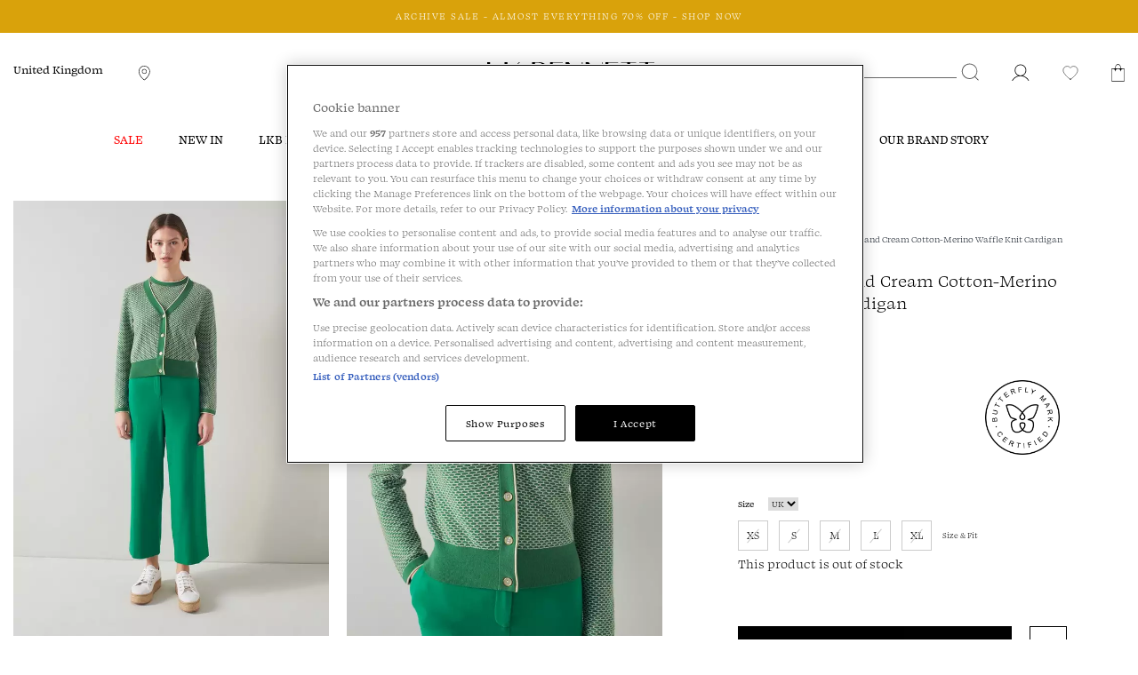

--- FILE ---
content_type: text/html;charset=UTF-8
request_url: https://www.lkbennett.com/product/CDHONEYCOTTONMIXGreenFern%20Green%20Cream~Mya-Red-Twill-Single-Breasted-Blazer-Fern%20Green%20Cream
body_size: 21439
content:
<!DOCTYPE html>
<html lang="en">
<head>
  <link rel="shortcut icon" type="image/x-icon" media="all" href="/_ui/responsive/theme-lkb-default/images/favicon.ico"/>
  <link rel="preload" href="/_ui/responsive/theme-lkb-default/fonts/Swear_Text-Regular.woff2?" as="font" type="font/woff2" crossorigin>
  <link rel="preload" href="/_ui/responsive/theme-lkb-default/fonts/Swear_Text-Bold.woff2?" as="font" type="font/woff2" crossorigin>
  <link rel="preload" href="/_ui/responsive/theme-lkb-default/fonts/Swear_Text-Medium.woff2?" as="font" type="font/woff2" crossorigin>
  <link rel="preload" href="/_ui/responsive/theme-lkb-default/fonts/Swear_Text-Light.woff2?" as="font" type="font/woff2" crossorigin>
  <link rel="preload" href="/_ui/responsive/theme-lkb-default/fonts/lkb-icons.woff?yna28q" as="font" type="font/woff" crossorigin>
  <link rel="preload" href="/_ui/responsive/theme-lkb-default/css/style.min.css" as="style">
  <link rel="preload" href="/_ui/responsive/theme-lkb-default/css/graphene-theme.css" as="style">
  <link rel="preload" href="/_ui/addons/globaleaddon/responsive/common/css/globaleaddon-custom.css" as="style">
  <link rel="preload" href="/_ui/addons/globaleaddon/responsive/common/css/globaleaddon.css" as="style">
  <link rel="preload" href="/_ui/responsive/base/dist/base.css" as="style">
  <link rel="preload" href="/_ui/responsive/base/dist/91.css" as="style"> <!-- Shared chunk id is generated automatically by Webpack, verify after build -->

  <link rel="preload" href="/_ui/responsive/base/dist/pdp.css" as="style">
  <meta charset="utf-8">
  <meta http-equiv="X-UA-Compatible" content="IE=edge">
  <meta name="google-site-verification" content="S5xFM3UxXPKxw0hopLQUkq20f5hIUTK9XmiR6b7c8ws"/>
  <meta name="viewport" content="width=device-width, initial-scale=1.0">

  <link href="https://www.lkbennett.com/product/CDHONEYCOTTONMIXGreenFern%20Green%20Cream~Mya-Red-Twill-Single-Breasted-Blazer-Fern%20Green%20Cream" rel="canonical"/>
  <meta name="keywords">
<meta name="description" content="Twin sets make for a Nineties-inspired duo that work as well together as they do apart. The Honey cardigan is crafted from a fern green and cream cotton-merino wool waffle textured knit. It has a V-front, cream trim, pearl and gold buttons, long sleeves and a cropped length. Wear it with the matching Honey top and a pair of jeans.">
<meta name="image" content="https://cdn.media.amplience.net/i/lkbennett/UK_SS23_CD_HONEY_FERN_GREEN_CREAM_COTTON_MIXa/UK_SS23_CD_HONEY_FERN_GREEN_CREAM_COTTON_MIX.jpg?$productmainimage566$">
<link href="https://www.lkbennett.com/product/CDHONEYCOTTONMIXGreenFern%20Green%20Cream~Mya-Red-Twill-Single-Breasted-Blazer-Fern%20Green%20Cream" hreflang="x-default" rel="alternate"/>
    <link href="https://www.lkbennett.com/product/CDHONEYCOTTONMIXGreenFern%20Green%20Cream~Mya-Red-Twill-Single-Breasted-Blazer-Fern%20Green%20Cream" hreflang="en-gb" rel="alternate"/>
    <script 

>
    window.dataLayer = window.dataLayer || []; function gtag(){dataLayer.push(arguments);}
    gtag('set', 'developer_id.dNzMyY2', true);
    gtag('consent', 'default', {
      'ad_storage': 'denied',
      'ad_personalization': 'denied',
      'ad_user_data': 'denied',
      'analytics_storage': 'denied',
      'wait_for_update': 500
    });
  </script>

  

      <script 

 type="text/javascript" src="//cdn.ometria.com/tags/d6face57ec3ae021.js"></script>
    <script 

 src="https://cdn-ukwest.onetrust.com/scripttemplates/otSDKStub.js" data-document-language="true" type="text/javascript" charset="UTF-8" data-domain-script="a13355f1-2379-46ad-84fd-6989316f0bc4" ></script>
	      <script 

 type="text/javascript">
	        function OptanonWrapper() { }
	      </script>
	    <link rel="preconnect" href="https://www.googletagmanager.com">
  <link rel="preconnect" href="https://cdn.media.amplience.net">

  <!-- Google Tag Manager -->
	<script 

 data-cookieconsent="ignore">
			(function(w, d, s, l, i) {
				w[l] = w[l] || [];
				w[l].push({
					'gtm.start' : new Date().getTime(),
					event : 'gtm.js'
				});
				var f = d.getElementsByTagName(s)[0], j = d.createElement(s), dl = l != 'dataLayer' ? '&l='
						+ l
						: '';
				j.async = true;
				j.src = '//www.googletagmanager.com/gtm.js?id=' + i + dl;
				f.parentNode.insertBefore(j, f);
			})(window, document, 'script', 'dataLayer', 'GTM-PWWK9R');
	</script>
	<!-- end Google Tag Manager -->
<script 

>
    var searchQuery = location.search.split("=");
    var searchWord = decodeURIComponent((searchQuery[1] + '').replace(/\+/g, '%20'));

    if (searchQuery[0] === "?text") {
      window.top.document.title = "Search " + searchWord + " | LKBennett-UK";
    }

    window.CSRFToken = 'c7d15315-8021-4c86-b405-977fe8966474';
  </script>
  <title>
    Honey Green and Cream Cotton-Merino Waffle Knit Cardigan | Sale | Collections | L.K.Bennett, London</title>

  <link rel="stylesheet" type="text/css" media="all" href="/_ui/responsive/theme-lkb-default/css/style.min.css"/>

<link rel="stylesheet" type="text/css" media="all" href="/_ui/addons/globaleaddon/responsive/common/css/globaleaddon.css"/>
    <link href="/_ui/responsive/base/dist/base.css" rel="stylesheet">
<link href="/_ui/responsive/base/dist/91.css" rel="stylesheet"> <!-- Shared chunk id is generated automatically by Webpack, verify after build -->

<link href="/_ui/responsive/base/dist/pdp.css" rel="stylesheet">
<link rel="stylesheet" type="text/css" media="all" href="/_ui/responsive/theme-lkb-default/css/graphene-theme.css"/><style type="text/css">
    .site-header--transparent {
        background-color: rgba(0,0,0, .5);
    }

    .site-header--transparent .header-scroll-navigation,
    .site-header--transparent .lkb__nav-section:hover,
    .site-header--transparent:hover,
    .site-header--transparent .lkb__sub-navigation,
    .site-header--transparent .header-scroll-navigation .lkb__nav-section,
    .site-header--transparent .popover,
    .site-header--transparent .btn,
    .site-header--transparent .lkb__nav-child-entry-three,
    .site-header--transparent .lkb__nav-child-entry-two,
    .site-header--transparent .lkb__nav-change-currency,
    .site-header--transparent .lkb__nav-currency--selector-a {
        background-color: rgb(0,0,0);
    }

    .site-header--transparent .mini-cart-count,
    .site-header--transparent .wishlist-count {
        border: 2px solid rgba(0,0,0, .5);
    }

    .site-header--transparent:hover .mini-cart-count,
    .site-header--transparent:hover .wishlist-count,
    .site-header--transparent .header-scroll-navigation .mini-cart-count,
    .site-header--transparent .header-scroll-navigation .wishlist-count,
    .site-header--transparent .__scrolling .mini-cart-count,
    .site-header--transparent .__scrolling .wishlist-count {
        border: 2px solid rgb(0,0,0);
    }

    @media screen and (max-width: 1023px) {
        .site-header--transparent .header-top-section.__scrolling,
        .site-header--transparent .lkb__navigation-wrapper,
        .site-header--transparent .lkb__nav-parent-entry {
            background-color: rgb(0,0,0);
        }
    }
</style>
<!--  QUBIT DEBUG INFO
		qubitInstance=d3c3cq33003psk.cloudfront.net/opentag-56502-lkbennettukstaging.js
		cmsPage.name=Product Details
		pageType=Product
	
	-->
	
<script 

 type="text/javascript">
window.universal_variable = { 
	"version": "1.2.0",
	"page": {
		
						"type": "Product"
					
		, "breadcrumb": [
		
			"Collections",
			"Sale",
			"Honey Green and Cream Cotton-Merino Waffle Knit Cardigan"
		]
	
	},
	
	"user" : {
		"language": "en"
	}
	
	
		, "product" : {
			"id": "CDHONEYCOTTONMIXGreenFern Green Cream",
			"sku_code": "CDHONEYCOTTONMIXGreenFern Green Cream",
		    "url": "/product/CDHONEYCOTTONMIXGreenFern%20Green%20Cream~Mya-Red-Twill-Single-Breasted-Blazer-Fern%20Green%20Cream",
		    "name": "Honey Green and Cream Cotton-Merino Waffle Knit Cardigan",
		    "description": "&lt;p&gt;Twin sets make for a Nineties-inspired duo that work as well together as they do apart. The Honey cardigan is crafted from a fern green and cream cotton-merino wool waffle textured knit. It has a V-front, cream trim, pearl and gold buttons, long sleeves and a cropped length. Wear it with the matching Honey top and a pair of jeans.&amp;nbsp;&lt;/p&gt;",
		    "manufacturer": "",
		    "category": "Sale",
		    
		    	"subcategory": "Clothing",
		    
            "stock": 0,
	    		
		    "currency": "GBP",
		    "unit_price": 129.0,
		    "unit_sale_price": 64.0,
		    "color":"Fern Green Cream",
		    "heelHeight": "",
            "madeIn": "",
            "toeShape": "",
            "sleeveLength": "",
            "style": "Knit Cardigan"
		}
	
	, "material" : {
	    	"fabric": "Fabric Composition: 100% Cotton"
	   
	}

	
		, "basket" : {
			"subtotal_include_tax": true
			
		}
				
		
		
		  
	
	
};
</script>





  







<script 

 type="text/plain" class="optanon-category-C0002" src="https://tag.getamigo.io/js/48f808d90c2621606df21eb351d3f13dc734025448ba47b4a2f341f62714a6c9/load.js"></script>
</head>

<body class="page-productDetails pageType-ProductPage template-pages-product-productLayout1Page  smartedit-page-uid-productDetails smartedit-page-uuid-eyJpdGVtSWQiOiJwcm9kdWN0RGV0YWlscyIsImNhdGFsb2dJZCI6ImxrYi11a0NvbnRlbnRDYXRhbG9nIiwiY2F0YWxvZ1ZlcnNpb24iOiJPbmxpbmUifQ== smartedit-catalog-version-uuid-lkb-ukContentCatalog/Online  language-en">

<!-- Google Tag Manager -->
	<noscript>
		<iframe src="//www.googletagmanager.com/ns.html?id=GTM-PWWK9R"
			height="0" width="0" style="display: none; visibility: hidden"></iframe>
	</noscript>
	<!-- end Google Tag Manager -->
<main data-currency-iso-code="GBP" class="">
      <a href="#skip-to-content" class="skiptocontent" data-role="none">text.skipToContent</a>
      <a href="#skiptonavigation" class="skiptonavigation" data-role="none">text.skipToNavigation</a>

      <header class="main-header main-header-md site-header--fixed  site-header--theme-black jsSiteHeader">
    <div class="main-header__top-banner js-main-header__top-banner">
            <div class="content"><div id="GlobaleFreeShippingBannerContainer"></div></div>








<div class="debug-info-for-8824732910652" hidden>
    debug-info-for-8824732910652 type LKBTimedBannerComponent
    <p>pk: 8824732910652</p>
    <p>uid: clone_cmsitem_00380008_00005004_00005008_00009002_00009003_00010003_00010004_00010006__00168095</p>
    <p>name:      ARCHIVE SALE - ALMOST EVERYTHING 70% OFF - SHOP NOW</p>
    <p>displayBanner: false</p>
    <p>countries: GBP, EUR, USD, AED, AUD, BGN, CAD, CHF, CZK, DKK, HUF, NOK, PLN, RON, SEK</p>
    <p>visible: true</p>

    
    <p>from 2026/01/07 02:55</p>
    <p>until 2026/01/23 02:55</p>
    <p>now 2026/01/21 03:34</p>

    <p>should display on country: true</p>
    <p>should display dates: true and true</p>

    <p>checkoutDisplay: false</p>
    <p>messageDesktop: <a href="/The-Archive-Sale/c/theoutletsale" title="Shop Now">ARCHIVE SALE - ALMOST EVERYTHING 70% OFF - SHOP NOW</a>|</p>
    <p>messageTablet: <a href="/The-Archive-Sale/c/theoutletsale" title="Shop Now">ARCHIVE SALE - ALMOST EVERYTHING 70% OFF - SHOP NOW</a>|</p>
    <p>messageMobile: <a href="/The-Archive-Sale/c/theoutletsale" title="Shop Now">ARCHIVE SALE - ALMOST EVERYTHING 70% OFF - SHOP NOW</a>|</p>
</div>


    <!-- Component is active && current country is set on cookie -->
    
        
        
            
            
        
    
<style>
        :root {
            --text-color: #FFFFFF;
        }
    </style>

    <div class="js-discount-message-wrapper discount-message-wrapper discount-message-wrapper--color"  data-country="GBP, EUR, USD, AED, AUD, BGN, CAD, CHF, CZK, DKK, HUF, NOK, PLN, RON, SEK" style="min-height: 38px">
            <div class="discount-message visible-md visible-lg" style="font-size: 11px; color: #FFFFFF; background-color: #d9a20b;">
                <div class="discount-message-static">
                    <div><a href="/The-Archive-Sale/c/theoutletsale" title="Shop Now">ARCHIVE SALE - ALMOST EVERYTHING 70% OFF - SHOP NOW</a></div>
                    </div>
            </div>
            <div class="discount-message visible-sm" style="font-size: 11px; color: #FFFFFF; background-color: #d9a20b;">
                <div class="discount-message-static">
                    <div><a href="/The-Archive-Sale/c/theoutletsale" title="Shop Now">ARCHIVE SALE - ALMOST EVERYTHING 70% OFF - SHOP NOW</a></div>
                    </div>
            </div>
            <div class="discount-message visible-xs" style="font-size: 11px; color: #FFFFFF; background-color: #d9a20b;">
                <div class="discount-message-static">
                    <div><a href="/The-Archive-Sale/c/theoutletsale" title="Shop Now">ARCHIVE SALE - ALMOST EVERYTHING 70% OFF - SHOP NOW</a></div>
                    </div>
            </div>
        </div>
    </div>
    <div class="container-fluid header-no-scroll">
        <div class="row header-top-section searchOpen">
            <div class="header-top--content">
                <div class="col-md-5 hidden-xs hidden-sm">
                    <div class="header-no-scroll hidden-xs hidden-sm pull-left">
                        <span class="curr__isocode hidden"></span>
                        <link rel="stylesheet" href="/_ui/addons/globaleaddon/responsive/common/css/globaleaddon-custom.css" />
    <div id="GlobaleSwitcher">
            <div class="js-globale-country-name header-change-country" role="button">
                United Kingdom</div>
    </div>
</div>

                    <div class="header-no-scroll hidden-xs popover-store jspopover-store pull-left">
                        <a href="/navigation/store-locator-help" class="anchor--plain jsstorepopover storeFinderPopover"
                           data-toggle="popover" rel="popover" data-placement="bottom" data-trigger="hover">
                            <img alt="Store Locator" width="20" height="20"
                                 src="/_ui/responsive/theme-lkb-default/images/ph-map-pin_regular_black.svg">
                        </a>
                    </div>
                    </div>
                <div class="col-md-2 text-center hidden-xs hidden-sm">
                    <a href="/">
                        <img title="LK Bennett" alt="LK Bennett" width="188" height="51"
                             src="/_ui/responsive/theme-lkb-default/images/logo_lkbennett_black.svg">
                    </a>
                </div>
                <div class="col-xs-6 visible-xs visible-sm">
                    <div class="button--onlyicon pull-left">
                        <button class="js-toggle-sm-navigation visible-xs visible-sm sm-menu-btn" type="button">
                            <img class="lkb-hamburger-menu" alt="Menu" width="24" height="24"
                                 src="/_ui/responsive/theme-lkb-default/images/ph-list_new_regular_black.svg">
                        </button>
                    </div>
                    <div class="header-no-scroll form-search-container pull-left hidden-xs hidden-sm js-search-icon-nav">
                        <div class="visible-md visible-lg header-no-scroll">
                            <div class="site-search ui-front">
	<form class="desktopSearch" name="search_form_SearchBox" method="get" action="/search/" role="search" aria-label="Desktop Search">
		<div class="input-group">
			<input type="text"
					class="form-control js-site-search-input" name="text" value=""
					maxlength="100" placeholder="" aria-label="Search">
			<span class="input-group-btn"> <button class="btn btn-link" type="submit">

						<img alt="Search" width="20" height="20" src="/_ui/responsive/theme-lkb-default/images/ph-magnifying-glass_new_regular_black.svg">
					</button>
				</span>
		</div>
	</form>

</div>
</div>
                        <img alt="Search" width="20" height="20" class="js-search-smallDevices visible-xs visible-sm"
                             src="/_ui/responsive/theme-lkb-default/images/ph-magnifying-glass_new_regular_black.svg">
                    </div>
                </div>
                <div class="col-xs-6 col-md-5">
                    <div class="jsMiniCartPopUpContainer popover-basket pull-right hidden-xs hidden-sm">
                        <a href="/cart" class="popoverData anchor--plain minicartpopover"
                           data-toggle="popover" rel="popover" data-placement="bottom" data-trigger="hover">
                            <img alt="Shopping Cart" width="15" height="15"
                                 src="/_ui/responsive/theme-lkb-default/images/ph-handbag-simple_new_regular_black.svg">
                            <span class="jsMiniCartCount mini-cart-count hidden"></span>
                        </a>
                    </div>
                    <div class="popover-wishlist jspopover-wishlist pull-right hidden-xs hidden-sm">
                        <a id="jsWishlistPopup" class="anchor--plain wishlistpopover" href="#" title="Favourites">
                            <img alt="Wishlist" width="20" height="20"
                                 src="/_ui/responsive/theme-lkb-default/images/ph-heart_new_regular_black.svg">
                            <div id="headerWishlistMountTarget"></div>
                        </a>
                    </div>
                    <div class="popover-signIn jspopover-signIn pull-right hidden-xs hidden-sm">
                        <a id="jsSignInPopup" class="anchor--plain jsSignInPopup signInPopover">
                            <img alt="Sign In" width="20" height="20"
                                 src="/_ui/responsive/theme-lkb-default/images/ph-user_new_regular_black.svg">
                        </a>
                    </div>
                    <div class="header-no-scroll form-search-container pull-right hidden-xs hidden-sm">
                        <div class="visible-md visible-lg header-no-scroll">
                            <div class="site-search ui-front">
	<form class="desktopSearch" name="search_form_SearchBox" method="get" action="/search/" role="search" aria-label="Desktop Search">
		<div class="input-group">
			<input type="text"
					class="form-control js-site-search-input" name="text" value=""
					maxlength="100" placeholder="" aria-label="Search">
			<span class="input-group-btn"> <button class="btn btn-link" type="submit">

						<img alt="Search" width="20" height="20" src="/_ui/responsive/theme-lkb-default/images/ph-magnifying-glass_new_regular_black.svg">
					</button>
				</span>
		</div>
	</form>

</div>
</div>
                        <img alt="Search" width="20" height="20" class="js-search-smallDevices visible-xs visible-sm"
                             src="/_ui/responsive/theme-lkb-default/images/ph-magnifying-glass_new_regular_black.svg">
                    </div>
                    <div class="jsMiniCartPopUpContainer popover-basket pull-right hidden-md hidden-lg">
                        <a href="/cart" class="popoverData anchor--plain minicartpopover"
                           data-toggle="popover" rel="popover" data-placement="bottom" data-trigger="hover">
                            <img alt="Shopping Cart" width="21" height="21"
                                 src="/_ui/responsive/theme-lkb-default/images/ph-handbag-simple_new_regular_black.svg">
                            <span class="jsMiniCartCount mini-cart-count hidden"></span>
                        </a>
                    </div>
                    <div class="popover-wishlist jspopover-wishlist pull-right hidden-md hidden-lg">
                        <a id="jsWishlistPopup" class="anchor--plain wishlistpopover" href="#" title="Favourites">
                            <img alt="Wishlist" width="32" height="32"
                                 src="/_ui/responsive/theme-lkb-default/images/ph-heart_new_regular_black.svg">
                            <div id="headerWishlistMountTargetMobile"></div>
                        </a>
                    </div>
                </div>
                <a href="/" class="lkb-site-logo-mobile-wrapper visible-xs visible-sm">
                    <img class="lkb-site-logo-mobile" title="LK Bennett" alt="LK Bennett" width="150" height="27"
                         src="/_ui/responsive/theme-lkb-default/images/logo_lkbennett_black.svg">
                </a>
            </div>
            <div class="mobileSearchBar js-mobile-search-bar searchOpen hidden-md hidden-lg show">
                <div class="js-search-bar bs-1x form-search-container __mobile text-center">
                    <div class="form-search-container__close">
                        <img src="/_ui/responsive/theme-lkb-default/images/ph-x_new_fill_black.svg"
                             alt="Close Icon" width="14" height="20" class="js-search-close">
                    </div>
                    <form id="mobileSearch" name="mobile_SearchBox" method="get" action="/search/" role="search" aria-label="Mobile Search">
                        <input id="searchMobile" name="text" type="search" placeholder="Find what you're looking for" aria-label="Search" />
                        <span class="form-search-container__search-icon hidden-md hidden-lg">
                            <img alt="Search" width="20" height="20" class="js-mobile-search-submit"
                                 src="/_ui/responsive/theme-lkb-default/images/ph-magnifying-glass_new_regular_black.svg">
                        </span>
                    </form>
                </div>
            </div>

        </div>
        <div class="hidden-xs hidden-sm col-md-12 accNavComponentDesktop collapse" id="accNavComponentDesktop">
            <ul class=""></ul>
        </div>


    </div>

    <a id="skiptonavigation"></a>
    <div class="container-fluid">
	<div class="row">
		<div class="nav-mobile-overlay animation show-md show-lg">
<div class="lkb__navigation-wrapper js-lkb-nav-wrapper">

    <div class="hidden-xs hidden-sm header-scroll header-scroll-logo">
        <div class="site-logo">
            <a href="/"> <img title="LK Bennett" alt="LK Bennett"  width="62" height="28" src="/_ui/responsive/theme-lkb-default/images/logo_lkb_black.svg">
            </a>
        </div>
    </div>
    <div class="lkb__mobile-nav-header visible-xs visible-sm" style="height: 44px">
        <div class="button--onlyicon pull-left lkb__mobile-nav-close-btn">
            <button class="js-toggle-sm-navigation visible-xs visible-sm sm-menu-btn" type="button">
                <img loading="lazy" class="lkb-close-menu" alt="Menu" width="14" height="14" src="/_ui/responsive/theme-lkb-default/images/ph-x_new_fill_black.svg">
            </button>
        </div>
        <div class="header-no-scroll form-search-container pull-left hidden-xs hidden-sm js-search-icon-nav-menu">
            <div class="visible-md visible-lg header-no-scroll">
                <div class="site-search ui-front">
	<form class="desktopSearch" name="search_form_SearchBox" method="get" action="/search/" role="search" aria-label="Desktop Search">
		<div class="input-group">
			<input type="text"
					class="form-control js-site-search-input" name="text" value=""
					maxlength="100" placeholder="" aria-label="Search">
			<span class="input-group-btn"> <button class="btn btn-link" type="submit">

						<img alt="Search" width="20" height="20" src="/_ui/responsive/theme-lkb-default/images/ph-magnifying-glass_new_regular_black.svg">
					</button>
				</span>
		</div>
	</form>

</div>
</div>
            <img alt="Search" width="20" height="20" class="js-search-smallDevices-nav visible-xs visible-sm"
                 src="/_ui/responsive/theme-lkb-default/images/ph-magnifying-glass_new_regular_black.svg">
        </div>
        <div class="jsMiniCartPopUpContainer popover-basket pull-right hidden-md hidden-lg">
            <a href="/cart" class="popoverData anchor--plain minicartpopover"
               data-toggle="popover" rel="popover" data-placement="bottom" data-trigger="hover" >
                <img alt="Shopping Cart"  width="21" height="21"
                     src="/_ui/responsive/theme-lkb-default/images/ph-handbag-simple_new_regular_black.svg">
                <span class="jsMiniCartCount mini-cart-count hidden"></span>
            </a>
        </div>
        <div class="popover-wishlist jspopover-wishlist pull-right hidden-md hidden-lg">
            <a id="jsWishlistPopup" class="anchor--plain wishlistpopover" href="#" title="Favourites">
                <img alt="Wishlist" width="32" height="32"
                     src="/_ui/responsive/theme-lkb-default/images/ph-heart_new_regular_black.svg">
                <div id="headerWishlistMountTargetNav"></div>
            </a>
        </div>
        <a href="/" class="lkb-site-logo-mobile-wrapper visible-xs visible-sm">
            <img class="lkb-site-logo-mobile" alt="LK Bennett" width="150" height="27"
                 src="/_ui/responsive/theme-lkb-default/images/logo_lkbennett_black.svg">
        </a>
    </div>
    <div class="mobileSearchBar js-mobile-search-bar-nav header-top-section header-top-section--nav  hidden-md hidden-lg show">
        <div class="js-search-bar bs-1x form-search-container __mobile form-search-container--mobile-nav text-center">
            <div class="form-search-container__close form-search-container__close--nav">
                <img src="/_ui/responsive/theme-lkb-default/images/ph-x_new_fill_black.svg"
                     alt="Close Icon" width="14" height="20" class="js-search-close-nav" >
            </div>
            <form id="mobileSearch" name="mobile_SearchBox" method="get" action="/search/" role="search" aria-label="Mobile Search">
                <input id="searchMobile" name="text" type="search" placeholder="Find what you're looking for..." aria-label="Search" />
                <span class="form-search-container__search-icon form-search-container__search-icon--nav hidden-md hidden-lg">
                        <img alt="Search" width="20" height="20" class="js-mobile-search-submit"
                             src="/_ui/responsive/theme-lkb-default/images/ph-magnifying-glass_new_regular_black.svg" >
                    </span>
            </form>
        </div>
    </div>
    <div class="lkb__mobile-nav--landscape-mode">
        <nav class="lkb__mobile-nav-scrollable-section js-mobile-nav-scrollable-section">
            <ul class="lkb__nav-section mobile-nav-menu">
                <div class="debug-info-for-8810642048060" hidden>
    <p>pk: 8810642048060</p>
    <p>type: CategoryNavigationComponent</p>
    <p>uid: LKBUKCategoryNavComponent</p>
    <p>name: LKB UK Category Navigation Component</p>
    <p>visible: true</p>
</div>
<li class=" AUTO lkb__nav-has-parent-entry js-nav-has-parent-entry" data-colour="#FF0000">
        <div class="lkb__nav-parent-entry ">
            <div class="yCmsComponent ">
<a href="/Sale"  title="Sale" >Sale</a></div><span class="lkb-chevron--right lkb-chevron--black lkb-chevron--nav-cat visible-xs visible-sm"></span>
        </div>

        <div class="lkb__sub-navigation">
                <div class="lkb__sub-navigation-wrapper">
                    <div class="lkb__nav-middle-container-wrapper js-nav-middle-container animation">
                        <div class="js-back-button lkb__navigation-back-button hidden-md hidden-lg">Back</div>
                        <div class="lkb__nav-middle-container js-lkb-nav-middle-container">
                                    <div class="lkb__sub-navigation-section">
                                        <div class="lkb__sub-navigation-section-column">
                                            <div class="lkb__links">
                                                <div class="lkb__links-title js-second-level-categ js-showParentEntries"><span class="lkb-chevron--right lkb-chevron--nav-subcat js-chevron-subcat-rotate lkb-chevron--black visible-xs visible-sm"></span><span>Sale</span></div>
                                                <ul class="lkb__sub-navigation-list hide-on-mobile animation lkb__nav_link--plain lkb__sub-navigation-list__parent_node js-toggle-level-two-mobile">
                                                    <li class="yCmsComponent lkb__nav-child-entry-three">
<a href="/Sale"  title="View All" >View All</a></li><li class="yCmsComponent lkb__nav-child-entry-three">
<a href="/Sale/Clothing"  title="Clothing" >Clothing</a></li><li class="yCmsComponent lkb__nav-child-entry-three">
<a href="/Sale/Clothing/Dresses"  title="Dresses" >Dresses</a></li><li class="yCmsComponent lkb__nav-child-entry-three">
<a href="/Sale/Shoes"  title="Shoes" >Shoes</a></li><li class="yCmsComponent lkb__nav-child-entry-three">
<a href="/Sale/Boots"  title="Boots" >Boots</a></li><li class="yCmsComponent lkb__nav-child-entry-three">
<a href="/Sale/Handbags"  title="Handbags" >Handbags</a></li><li class="yCmsComponent lkb__nav-child-entry-three">
<a href="/Sale/Accessories"  title="Accessories" >Accessories</a></li></ul>
                                            </div>
                                        </div>
                                    </div>
                                </div>
                            </div>

                    <div class="hidden-xs hidden-sm nav-image-panel" style="display: flex">
                            </div>
                    </div>
            </div>
            <div class="lkb__dropdown-overlay hidden-xs hidden-sm"></div>
        </li>
    <li class=" AUTO lkb__nav-has-parent-entry js-nav-has-parent-entry" data-colour="">
        <div class="lkb__nav-parent-entry ">
            <div class="yCmsComponent ">
<a href="/New-Arrivals"  title="New In" >New In</a></div><span class="lkb-chevron--right lkb-chevron--black lkb-chevron--nav-cat visible-xs visible-sm"></span>
        </div>

        <div class="lkb__sub-navigation">
                <div class="lkb__sub-navigation-wrapper">
                    <div class="lkb__nav-middle-container-wrapper js-nav-middle-container animation">
                        <div class="js-back-button lkb__navigation-back-button hidden-md hidden-lg">Back</div>
                        <div class="lkb__nav-middle-container js-lkb-nav-middle-container">
                                    <div class="lkb__sub-navigation-section">
                                        <div class="lkb__sub-navigation-section-column">
                                            <div class="lkb__links">
                                                <div class="lkb__links-title js-second-level-categ js-showParentEntries"><span class="lkb-chevron--right lkb-chevron--nav-subcat js-chevron-subcat-rotate lkb-chevron--black visible-xs visible-sm"></span><span>New In</span></div>
                                                <ul class="lkb__sub-navigation-list hide-on-mobile animation lkb__nav_link--plain lkb__sub-navigation-list__parent_node js-toggle-level-two-mobile">
                                                    <li class="yCmsComponent lkb__nav-child-entry-three">
<a href="/New-Arrivals"  title="View All" >View All</a></li><li class="yCmsComponent lkb__nav-child-entry-three">
<a href="/New-Arrivals/Clothing/Dresses"  title="Dresses" >Dresses</a></li><li class="yCmsComponent lkb__nav-child-entry-three">
<a href="/New-Arrivals/Clothing"  title="Clothing" >Clothing</a></li><li class="yCmsComponent lkb__nav-child-entry-three">
<a href="/New-Arrivals/Shoes"  title="Shoes" >Shoes</a></li><li class="yCmsComponent lkb__nav-child-entry-three">
<a href="/New-Arrivals/Handbags"  title="Handbags" >Handbags</a></li><li class="yCmsComponent lkb__nav-child-entry-three">
<a href="/New-Arrivals/Accessories"  title="Accessories" >Accessories</a></li></ul>
                                            </div>
                                        </div>
                                    </div>
                                </div>
                            <div class="lkb__nav-middle-container js-lkb-nav-middle-container">
                                    <div class="lkb__sub-navigation-section">
                                        <div class="lkb__sub-navigation-section-column">
                                            <div class="lkb__links">
                                                <div class="lkb__links-title js-second-level-categ "><span class="lkb-chevron--right lkb-chevron--nav-subcat js-chevron-subcat-rotate lkb-chevron--black visible-xs visible-sm"></span><span>Collections</span></div>
                                                <ul class="lkb__sub-navigation-list hide-on-mobile animation lkb__nav_link--plain lkb__sub-navigation-list__parent_node js-toggle-level-two-mobile">
                                                    <li class="yCmsComponent lkb__nav-child-entry-three">
<a href="/Occasionwear/Partywear"  title="Partywear" >Partywear</a></li><li class="yCmsComponent lkb__nav-child-entry-three">
<a href="/Ascot-x-LKB"  title="Ascot x LKB" >Ascot x LKB</a></li><li class="yCmsComponent lkb__nav-child-entry-three">
<a href="/clothing/monogram-clothing"  title="Monogram" >Monogram</a></li><li class="yCmsComponent lkb__nav-child-entry-three">
<a href="/lkb-london"  title="LKB London  " >LKB London  </a></li><li class="yCmsComponent lkb__nav-child-entry-three">
<a href="/Clothing/Petite"  title="Petite" >Petite</a></li><li class="yCmsComponent lkb__nav-child-entry-three">
<a href="/Clothing/Signature-Collection"  title="Signature Collection" >Signature Collection</a></li></ul>
                                            </div>
                                        </div>
                                    </div>
                                </div>
                            </div>

                    <div class="hidden-xs hidden-sm nav-image-panel" style="display: flex">
                            <a href="/clothing/dresses"><img width="280" height="310" alt="" class="nav-image-panel__double" src="https://cdn.media.amplience.net/i/lkbennett/nav_spot_dresses"/></a>
                                <a href="/shoes"><img width="280" height="310" alt="" class="nav-image-panel__double" src="https://cdn.media.amplience.net/i/lkbennett/nav_spot_shoes"/></a>
                            </div>
                    </div>
            </div>
            <div class="lkb__dropdown-overlay hidden-xs hidden-sm"></div>
        </li>
    <li class=" AUTO lkb__nav-has-parent-entry js-nav-has-parent-entry" data-colour="">
        <div class="lkb__nav-parent-entry ">
            <div class="yCmsComponent ">
<a href="/lkb-london"  title="LKB LONDON" >LKB LONDON</a></div><span class="lkb-chevron--right lkb-chevron--black lkb-chevron--nav-cat visible-xs visible-sm"></span>
        </div>

        <div class="lkb__sub-navigation">
                <div class="lkb__sub-navigation-wrapper">
                    <div class="lkb__nav-middle-container-wrapper js-nav-middle-container animation">
                        <div class="js-back-button lkb__navigation-back-button hidden-md hidden-lg">Back</div>
                        <div class="lkb__nav-middle-container js-lkb-nav-middle-container">
                                    <div class="lkb__sub-navigation-section">
                                        <div class="lkb__sub-navigation-section-column">
                                            <div class="lkb__links">
                                                <div class="lkb__links-title js-second-level-categ js-showParentEntries"><span class="lkb-chevron--right lkb-chevron--nav-subcat js-chevron-subcat-rotate lkb-chevron--black visible-xs visible-sm"></span><span>LKB LONDON</span></div>
                                                <ul class="lkb__sub-navigation-list hide-on-mobile animation lkb__nav_link--plain lkb__sub-navigation-list__parent_node js-toggle-level-two-mobile">
                                                    <li class="yCmsComponent lkb__nav-child-entry-three">
<a href="/lkb-london"  title="LKB London Collection" >LKB London Collection</a></li><li class="yCmsComponent lkb__nav-child-entry-three">
<a href="/lkb-london/clothing"  title="LKB London Clothing " >LKB London Clothing </a></li><li class="yCmsComponent lkb__nav-child-entry-three">
<a href="/lkb-london/clothing/dresses"  title="LKB London Dresses" >LKB London Dresses</a></li><li class="yCmsComponent lkb__nav-child-entry-three">
<a href="/lkb-london/shoes"  title="LKB London Shoes " >LKB London Shoes </a></li><li class="yCmsComponent lkb__nav-child-entry-three">
<a href="/lkb-london/handbags"  title="LKB London Handbags" >LKB London Handbags</a></li></ul>
                                            </div>
                                        </div>
                                    </div>
                                </div>
                            </div>

                    </div>
            </div>
            <div class="lkb__dropdown-overlay hidden-xs hidden-sm"></div>
        </li>
    <li class=" AUTO lkb__nav-has-parent-entry js-nav-has-parent-entry" data-colour="">
        <div class="lkb__nav-parent-entry ">
            <div class="yCmsComponent ">
<a href="/Clothing/Dresses"  title="Dresses" >Dresses</a></div><span class="lkb-chevron--right lkb-chevron--black lkb-chevron--nav-cat visible-xs visible-sm"></span>
        </div>

        <div class="lkb__sub-navigation">
                <div class="lkb__sub-navigation-wrapper">
                    <div class="lkb__nav-middle-container-wrapper js-nav-middle-container animation">
                        <div class="js-back-button lkb__navigation-back-button hidden-md hidden-lg">Back</div>
                        <div class="lkb__nav-middle-container js-lkb-nav-middle-container">
                                    <div class="lkb__sub-navigation-section">
                                        <div class="lkb__sub-navigation-section-column">
                                            <div class="lkb__links">
                                                <div class="lkb__links-title js-second-level-categ js-showParentEntries"><span class="lkb-chevron--right lkb-chevron--nav-subcat js-chevron-subcat-rotate lkb-chevron--black visible-xs visible-sm"></span><span>Dresses</span></div>
                                                <ul class="lkb__sub-navigation-list hide-on-mobile animation lkb__nav_link--plain lkb__sub-navigation-list__parent_node js-toggle-level-two-mobile">
                                                    <li class="yCmsComponent lkb__nav-child-entry-three">
<a href="/Clothing/Dresses"  title="View All" >View All</a></li><li class="yCmsComponent lkb__nav-child-entry-three">
<a href="/Workwear/Dresses"  title="Workwear Dresses" >Workwear Dresses</a></li><li class="yCmsComponent lkb__nav-child-entry-three">
<a href="/Shirt-Dresses"  title="Shirt Dresses" >Shirt Dresses</a></li><li class="yCmsComponent lkb__nav-child-entry-three">
<a href="/clothing/dresses/midi-dresses"  title="Midi Dresses" >Midi Dresses</a></li><li class="yCmsComponent lkb__nav-child-entry-three">
<a href="/clothing/dresses/maxi-dresses"  title="Maxi Dresses" >Maxi Dresses</a></li><li class="yCmsComponent lkb__nav-child-entry-three">
<a href="/clothing/dresses/silk-dresses"  title="Silk Dresses" >Silk Dresses</a></li><li class="yCmsComponent lkb__nav-child-entry-three">
<a href="/Tweed-Dresses"  title="Tweed Dresses" >Tweed Dresses</a></li><li class="yCmsComponent lkb__nav-child-entry-three">
<a href="/Clothing/Dresses/long-sleeve-dresses"  title="Long Sleeve Dresses" >Long Sleeve Dresses</a></li></ul>
                                            </div>
                                        </div>
                                    </div>
                                </div>
                            <div class="lkb__nav-middle-container js-lkb-nav-middle-container">
                                    <div class="lkb__sub-navigation-section">
                                        <div class="lkb__sub-navigation-section-column">
                                            <div class="lkb__links">
                                                <div class="lkb__links-title js-second-level-categ "><span class="lkb-chevron--right lkb-chevron--nav-subcat js-chevron-subcat-rotate lkb-chevron--black visible-xs visible-sm"></span><span>Edit</span></div>
                                                <ul class="lkb__sub-navigation-list hide-on-mobile animation lkb__nav_link--plain lkb__sub-navigation-list__parent_node js-toggle-level-two-mobile">
                                                    <li class="yCmsComponent lkb__nav-child-entry-three">
<a href="/Clothing/Race-Day-Dresses"  title="Race Day Dresses" >Race Day Dresses</a></li><li class="yCmsComponent lkb__nav-child-entry-three">
<a href="/Occasionwear/Wedding/Wedding-Guest-Dresses"  title="Wedding Guest Dresses" >Wedding Guest Dresses</a></li><li class="yCmsComponent lkb__nav-child-entry-three">
<a href="/Occasionwear/Partywear/Party-Dresses"  title="Party Dresses" >Party Dresses</a></li><li class="yCmsComponent lkb__nav-child-entry-three">
<a href="/Clothing/Dresses/Print-Dresses"  title="Print Dresses" >Print Dresses</a></li><li class="yCmsComponent lkb__nav-child-entry-three">
<a href="/Clothing/Dresses/Fit-and-Flare"  title="Fit and Flare Dresses" >Fit and Flare Dresses</a></li><li class="yCmsComponent lkb__nav-child-entry-three">
<a href="/clothing/dresses/green-dresses"  title="Green Dresses" >Green Dresses</a></li><li class="yCmsComponent lkb__nav-child-entry-three">
<a href="/clothing/dresses/black-dresses"  title="Black Dresses" >Black Dresses</a></li></ul>
                                            </div>
                                        </div>
                                    </div>
                                </div>
                            </div>

                    </div>
            </div>
            <div class="lkb__dropdown-overlay hidden-xs hidden-sm"></div>
        </li>
    <li class=" AUTO lkb__nav-has-parent-entry js-nav-has-parent-entry" data-colour="">
        <div class="lkb__nav-parent-entry ">
            <div class="yCmsComponent ">
<a href="/Clothing"  title="Clothing" >Clothing</a></div><span class="lkb-chevron--right lkb-chevron--black lkb-chevron--nav-cat visible-xs visible-sm"></span>
        </div>

        <div class="lkb__sub-navigation">
                <div class="lkb__sub-navigation-wrapper">
                    <div class="lkb__nav-middle-container-wrapper js-nav-middle-container animation">
                        <div class="js-back-button lkb__navigation-back-button hidden-md hidden-lg">Back</div>
                        <div class="lkb__nav-middle-container js-lkb-nav-middle-container">
                                    <div class="lkb__sub-navigation-section">
                                        <div class="lkb__sub-navigation-section-column">
                                            <div class="lkb__links">
                                                <div class="lkb__links-title js-second-level-categ js-showParentEntries"><span class="lkb-chevron--right lkb-chevron--nav-subcat js-chevron-subcat-rotate lkb-chevron--black visible-xs visible-sm"></span><span>Clothing</span></div>
                                                <ul class="lkb__sub-navigation-list hide-on-mobile animation lkb__nav_link--plain lkb__sub-navigation-list__parent_node js-toggle-level-two-mobile">
                                                    <li class="yCmsComponent lkb__nav-child-entry-three">
<a href="/Clothing"  title="View All" >View All</a></li><li class="yCmsComponent lkb__nav-child-entry-three">
<a href="/Clothing/Dresses"  title="Dresses" >Dresses</a></li><li class="yCmsComponent lkb__nav-child-entry-three">
<a href="/Clothing/Coats-and-Jackets"  title="Coats & Jackets" >Coats & Jackets</a></li><li class="yCmsComponent lkb__nav-child-entry-three">
<a href="/Clothing/Tops"  title="Tops" >Tops</a></li><li class="yCmsComponent lkb__nav-child-entry-three">
<a href="/Clothing/Knitwear"  title="Knitwear" >Knitwear</a></li><li class="yCmsComponent lkb__nav-child-entry-three">
<a href="/Clothing/Trousers"  title="Trousers" >Trousers</a></li><li class="yCmsComponent lkb__nav-child-entry-three">
<a href="/Clothing/Skirts"  title="Skirts" >Skirts</a></li><li class="yCmsComponent lkb__nav-child-entry-three">
<a href="/Clothing/Tops/Shirts-and-Blouses"  title="Shirts and Blouses" >Shirts and Blouses</a></li></ul>
                                            </div>
                                        </div>
                                    </div>
                                </div>
                            <div class="lkb__nav-middle-container js-lkb-nav-middle-container">
                                    <div class="lkb__sub-navigation-section">
                                        <div class="lkb__sub-navigation-section-column">
                                            <div class="lkb__links">
                                                <div class="lkb__links-title js-second-level-categ "><span class="lkb-chevron--right lkb-chevron--nav-subcat js-chevron-subcat-rotate lkb-chevron--black visible-xs visible-sm"></span><span>Edit</span></div>
                                                <ul class="lkb__sub-navigation-list hide-on-mobile animation lkb__nav_link--plain lkb__sub-navigation-list__parent_node js-toggle-level-two-mobile">
                                                    <li class="yCmsComponent lkb__nav-child-entry-three">
<a href="/Clothing/Signature-Collection"  title="Signature Collection" >Signature Collection</a></li><li class="yCmsComponent lkb__nav-child-entry-three">
<a href="/Collections/Bestsellers"  title="Bestsellers" >Bestsellers</a></li><li class="yCmsComponent lkb__nav-child-entry-three">
<a href="/Occasionwear"  title="Occasionwear" >Occasionwear</a></li><li class="yCmsComponent lkb__nav-child-entry-three">
<a href="/Clothing/Petite"  title="Petite" >Petite</a></li><li class="yCmsComponent lkb__nav-child-entry-three">
<a href="/Workwear"  title="Workwear" >Workwear</a></li><li class="yCmsComponent lkb__nav-child-entry-three">
<a href="/Casual-Wear"  title="Casualwear" >Casualwear</a></li><li class="yCmsComponent lkb__nav-child-entry-three">
<a href="/Collections/Modest-Dressing"  title="Modest Dressing" >Modest Dressing</a></li><li class="yCmsComponent lkb__nav-child-entry-three">
<a href="/Denim"  title="Denim" >Denim</a></li><li class="yCmsComponent lkb__nav-child-entry-three">
<a href="/Floral-Prints"  title="Floral Prints" >Floral Prints</a></li><li class="yCmsComponent lkb__nav-child-entry-three">
<a href="/Clothing/Tweed"  title="Tweed" >Tweed</a></li></ul>
                                            </div>
                                        </div>
                                    </div>
                                </div>
                            <div class="lkb__nav-middle-container js-lkb-nav-middle-container">
                                    <div class="lkb__sub-navigation-section">
                                        <div class="lkb__sub-navigation-section-column">
                                            <div class="lkb__links">
                                                <div class="lkb__links-title js-second-level-categ "><span class="lkb-chevron--right lkb-chevron--nav-subcat js-chevron-subcat-rotate lkb-chevron--black visible-xs visible-sm"></span><span>Occasions</span></div>
                                                <ul class="lkb__sub-navigation-list hide-on-mobile animation lkb__nav_link--plain lkb__sub-navigation-list__parent_node js-toggle-level-two-mobile">
                                                    <li class="yCmsComponent lkb__nav-child-entry-three">
<a href="/Occasionwear/Partywear"  title="Partywear" >Partywear</a></li><li class="yCmsComponent lkb__nav-child-entry-three">
<a href="/Ascot-x-LKB"  title="Ascot X LKB" >Ascot X LKB</a></li><li class="yCmsComponent lkb__nav-child-entry-three">
<a href="/Race-Day-Outfits"  title="Race Day Outifts" >Race Day Outifts</a></li><li class="yCmsComponent lkb__nav-child-entry-three">
<a href="/Clothing/Race-Day-Dresses"  title="Race Day Dresses" >Race Day Dresses</a></li><li class="yCmsComponent lkb__nav-child-entry-three">
<a href="/Occasionwear/Wedding/Wedding-Guest-Dresses"  title="Wedding Guest" >Wedding Guest</a></li><li class="yCmsComponent lkb__nav-child-entry-three">
<a href="/Wedding/Mother-of-the-Bride-Groom-Dresses"  title="Mother of the Bride or Groom" >Mother of the Bride or Groom</a></li><li class="yCmsComponent lkb__nav-child-entry-three">
<a href="/Collections/Holiday-Wear/c/theholidayedit"  title="The Holiday Shop" >The Holiday Shop</a></li><li class="yCmsComponent lkb__nav-child-entry-three">
<a href="/Occasionwear/Graduation"  title="Graduation" >Graduation</a></li></ul>
                                            </div>
                                        </div>
                                    </div>
                                </div>
                            </div>

                    <div class="hidden-xs hidden-sm nav-image-panel" style="display: flex">
                            <a href="/handbags"><img width="280" height="310" alt="" class="nav-image-panel__double" src="https://cdn.media.amplience.net/i/lkbennett/nav_spot_bags"/></a>
                                <a href="/new-arrivals"><img width="280" height="310" alt="" class="nav-image-panel__double" src="https://cdn.media.amplience.net/i/lkbennett/nav_spot_newin"/></a>
                            </div>
                    </div>
            </div>
            <div class="lkb__dropdown-overlay hidden-xs hidden-sm"></div>
        </li>
    <li class=" AUTO lkb__nav-has-parent-entry js-nav-has-parent-entry" data-colour="">
        <div class="lkb__nav-parent-entry ">
            <div class="yCmsComponent ">
<a href="/Shoes"  title="Shoes" >Shoes</a></div><span class="lkb-chevron--right lkb-chevron--black lkb-chevron--nav-cat visible-xs visible-sm"></span>
        </div>

        <div class="lkb__sub-navigation">
                <div class="lkb__sub-navigation-wrapper">
                    <div class="lkb__nav-middle-container-wrapper js-nav-middle-container animation">
                        <div class="js-back-button lkb__navigation-back-button hidden-md hidden-lg">Back</div>
                        <div class="lkb__nav-middle-container js-lkb-nav-middle-container">
                                    <div class="lkb__sub-navigation-section">
                                        <div class="lkb__sub-navigation-section-column">
                                            <div class="lkb__links">
                                                <div class="lkb__links-title js-second-level-categ js-showParentEntries"><span class="lkb-chevron--right lkb-chevron--nav-subcat js-chevron-subcat-rotate lkb-chevron--black visible-xs visible-sm"></span><span>Shoes</span></div>
                                                <ul class="lkb__sub-navigation-list hide-on-mobile animation lkb__nav_link--plain lkb__sub-navigation-list__parent_node js-toggle-level-two-mobile">
                                                    <li class="yCmsComponent lkb__nav-child-entry-three">
<a href="/Shoes"  title="View All" >View All</a></li><li class="yCmsComponent lkb__nav-child-entry-three">
<a href="/Shoes/Court-Shoes"  title="Court Shoes" >Court Shoes</a></li><li class="yCmsComponent lkb__nav-child-entry-three">
<a href="/Shoes/Boots"  title="Boots" >Boots</a></li><li class="yCmsComponent lkb__nav-child-entry-three">
<a href="/Shoes/Flats"  title="Flats" >Flats</a></li><li class="yCmsComponent lkb__nav-child-entry-three">
<a href="/Shoes/Sandals"  title="Sandals" >Sandals</a></li><li class="yCmsComponent lkb__nav-child-entry-three">
<a href="/Shoes/Espadrilles"  title="Espadrilles" >Espadrilles</a></li><li class="yCmsComponent lkb__nav-child-entry-three">
<a href="/Shoes/Loafers"  title="Loafers" >Loafers</a></li><li class="yCmsComponent lkb__nav-child-entry-three">
<a href="/Shoes/Trainers"  title="Trainers" >Trainers</a></li><li class="yCmsComponent lkb__nav-child-entry-three">
<a href="https://www.lkbennett.com/Shoes/Slingbacks"  title="Slingbacks" >Slingbacks</a></li><li class="yCmsComponent lkb__nav-child-entry-three">
<a href="https://www.lkbennett.com/Shoes/Flats/Ballet-Pumps"  title="Ballet Pumps" >Ballet Pumps</a></li><li class="yCmsComponent lkb__nav-child-entry-three">
<a href="/Shoes/Platforms"  title="Platforms" >Platforms</a></li><li class="yCmsComponent lkb__nav-child-entry-three">
<a href="/Shoes/Wedges"  title="Wedges" >Wedges</a></li><li class="yCmsComponent lkb__nav-child-entry-three">
<a href="/Shoes/Kitten-Heels"  title="Kitten Heels" >Kitten Heels</a></li><li class="yCmsComponent lkb__nav-child-entry-three">
<a href="/shoes/block-heels"  title="Block Heels" >Block Heels</a></li></ul>
                                            </div>
                                        </div>
                                    </div>
                                </div>
                            <div class="lkb__nav-middle-container js-lkb-nav-middle-container">
                                    <div class="lkb__sub-navigation-section">
                                        <div class="lkb__sub-navigation-section-column">
                                            <div class="lkb__links">
                                                <div class="lkb__links-title js-second-level-categ "><span class="lkb-chevron--right lkb-chevron--nav-subcat js-chevron-subcat-rotate lkb-chevron--black visible-xs visible-sm"></span><span>Boots</span></div>
                                                <ul class="lkb__sub-navigation-list hide-on-mobile animation lkb__nav_link--plain lkb__sub-navigation-list__parent_node js-toggle-level-two-mobile">
                                                    <li class="yCmsComponent lkb__nav-child-entry-three">
<a href="https://www.lkbennett.com/Shoes/Boots"  title="View All" >View All</a></li><li class="yCmsComponent lkb__nav-child-entry-three">
<a href="/Ankle-Boots"  title="Ankle Boots" >Ankle Boots</a></li><li class="yCmsComponent lkb__nav-child-entry-three">
<a href="/Shoes/Boots/Knee-Boots"  title="Knee Boots" >Knee Boots</a></li><li class="yCmsComponent lkb__nav-child-entry-three">
<a href="/Stretch-Boots"  title="Stretch Boots" >Stretch Boots</a></li><li class="yCmsComponent lkb__nav-child-entry-three">
<a href="/Shoes/Boots/Flat-Boots"  title="Flat Boots" >Flat Boots</a></li><li class="yCmsComponent lkb__nav-child-entry-three">
<a href="/Shoes/Boots/Heeled-Boots"  title="Heeled Boots" >Heeled Boots</a></li><li class="yCmsComponent lkb__nav-child-entry-three">
<a href="/shoes/boots/brown-boots"  title="Brown Boots" >Brown Boots</a></li><li class="yCmsComponent lkb__nav-child-entry-three">
<a href="/shoes/boots/black-boots"  title="Black Boots" >Black Boots</a></li><li class="yCmsComponent lkb__nav-child-entry-three">
<a href="/shoes/boots/leather-boots"  title="Leather Boots" >Leather Boots</a></li></ul>
                                            </div>
                                        </div>
                                    </div>
                                </div>
                            <div class="lkb__nav-middle-container js-lkb-nav-middle-container">
                                    <div class="lkb__sub-navigation-section">
                                        <div class="lkb__sub-navigation-section-column">
                                            <div class="lkb__links">
                                                <div class="lkb__links-title js-second-level-categ "><span class="lkb-chevron--right lkb-chevron--nav-subcat js-chevron-subcat-rotate lkb-chevron--black visible-xs visible-sm"></span><span>Edit</span></div>
                                                <ul class="lkb__sub-navigation-list hide-on-mobile animation lkb__nav_link--plain lkb__sub-navigation-list__parent_node js-toggle-level-two-mobile">
                                                    <li class="yCmsComponent lkb__nav-child-entry-three">
<a href="/Occasionwear/Partywear/Party-Shoes"  title="Party Shoes" >Party Shoes</a></li><li class="yCmsComponent lkb__nav-child-entry-three">
<a href="/Occasionwear/Occasion-Shoes"  title="Occasion Shoes" >Occasion Shoes</a></li><li class="yCmsComponent lkb__nav-child-entry-three">
<a href="/Holiday-Shop"  title="The Holiday Shop" >The Holiday Shop</a></li><li class="yCmsComponent lkb__nav-child-entry-three">
<a href="https://www.lkbennett.com/Shoes/Race-Day-Shoes"  title="Race Day Shoes" >Race Day Shoes</a></li><li class="yCmsComponent lkb__nav-child-entry-three">
<a href="http://www.lkbennett.com/Shoes/Signature-Shoes"  title="Signature Shoes" >Signature Shoes</a></li><li class="yCmsComponent lkb__nav-child-entry-three">
<a href="/accessories/shoe-clips"  title="Shoe Clips" >Shoe Clips</a></li></ul>
                                            </div>
                                        </div>
                                    </div>
                                </div>
                            </div>

                    <div class="hidden-xs hidden-sm nav-image-panel" style="display: flex">
                            <a href="/clothing/dresses"><img width="280" height="310" alt="" class="nav-image-panel__double" src="https://cdn.media.amplience.net/i/lkbennett/nav_spot_dresses"/></a>
                                <a href="/handbags"><img width="280" height="310" alt="" class="nav-image-panel__double" src="https://cdn.media.amplience.net/i/lkbennett/nav_spot_bags"/></a>
                            </div>
                    </div>
            </div>
            <div class="lkb__dropdown-overlay hidden-xs hidden-sm"></div>
        </li>
    <li class=" AUTO lkb__nav-has-parent-entry js-nav-has-parent-entry" data-colour="">
        <div class="lkb__nav-parent-entry ">
            <div class="yCmsComponent ">
<a href="/Handbags"  title="Handbags" >Handbags</a></div><span class="lkb-chevron--right lkb-chevron--black lkb-chevron--nav-cat visible-xs visible-sm"></span>
        </div>

        <div class="lkb__sub-navigation">
                <div class="lkb__sub-navigation-wrapper">
                    <div class="lkb__nav-middle-container-wrapper js-nav-middle-container animation">
                        <div class="js-back-button lkb__navigation-back-button hidden-md hidden-lg">Back</div>
                        <div class="lkb__nav-middle-container js-lkb-nav-middle-container">
                                    <div class="lkb__sub-navigation-section">
                                        <div class="lkb__sub-navigation-section-column">
                                            <div class="lkb__links">
                                                <div class="lkb__links-title js-second-level-categ js-showParentEntries"><span class="lkb-chevron--right lkb-chevron--nav-subcat js-chevron-subcat-rotate lkb-chevron--black visible-xs visible-sm"></span><span>Handbags</span></div>
                                                <ul class="lkb__sub-navigation-list hide-on-mobile animation lkb__nav_link--plain lkb__sub-navigation-list__parent_node js-toggle-level-two-mobile">
                                                    <li class="yCmsComponent lkb__nav-child-entry-three">
<a href="/Handbags"  title="View All" >View All</a></li><li class="yCmsComponent lkb__nav-child-entry-three">
<a href="/Handbags/Cross-Body-Bags"  title="Cross-Body Bags" >Cross-Body Bags</a></li><li class="yCmsComponent lkb__nav-child-entry-three">
<a href="/Handbags/Clutch-Bags"  title="Clutch Bags" >Clutch Bags</a></li><li class="yCmsComponent lkb__nav-child-entry-three">
<a href="/Handbags/Tote-Bags"  title="Tote Bags" >Tote Bags</a></li><li class="yCmsComponent lkb__nav-child-entry-three">
<a href="/Handbags/Shoulder-Bags"  title="Shoulder Bags" >Shoulder Bags</a></li><li class="yCmsComponent lkb__nav-child-entry-three">
<a href="/handbags/leather-handbags"  title="Leather Handbags" >Leather Handbags</a></li><li class="yCmsComponent lkb__nav-child-entry-three">
<a href="/handbags/suede-handbags"  title="Suede Handbags" >Suede Handbags</a></li></ul>
                                            </div>
                                        </div>
                                    </div>
                                </div>
                            <div class="lkb__nav-middle-container js-lkb-nav-middle-container">
                                    <div class="lkb__sub-navigation-section">
                                        <div class="lkb__sub-navigation-section-column">
                                            <div class="lkb__links">
                                                <div class="lkb__links-title js-second-level-categ "><span class="lkb-chevron--right lkb-chevron--nav-subcat js-chevron-subcat-rotate lkb-chevron--black visible-xs visible-sm"></span><span>Edit</span></div>
                                                <ul class="lkb__sub-navigation-list hide-on-mobile animation lkb__nav_link--plain lkb__sub-navigation-list__parent_node js-toggle-level-two-mobile">
                                                    <li class="yCmsComponent lkb__nav-child-entry-three">
<a href="/Occasionwear/Partywear/Partywear-Bags"  title="Party Bags" >Party Bags</a></li><li class="yCmsComponent lkb__nav-child-entry-three">
<a href="/Occasionwear/Wedding/Bridal-Clutches"  title="Bridal Clutches" >Bridal Clutches</a></li><li class="yCmsComponent lkb__nav-child-entry-three">
<a href="https://www.lkbennett.com/Handbags/Race-Day-Bags"  title="Race Day Bags" >Race Day Bags</a></li><li class="yCmsComponent lkb__nav-child-entry-three">
<a href="/handbags/monogram-handbags"  title="Monogram Handbags" >Monogram Handbags</a></li></ul>
                                            </div>
                                        </div>
                                    </div>
                                </div>
                            </div>

                    <div class="hidden-xs hidden-sm nav-image-panel" style="display: flex">
                            <a href="/new-arrivals"><img width="565" height="310" alt="" class="nav-image-panel__single" src="https://cdn.media.amplience.net/i/lkbennett/nav_spot_aw25_02"/></a>
                            </div>
                    </div>
            </div>
            <div class="lkb__dropdown-overlay hidden-xs hidden-sm"></div>
        </li>
    <li class=" AUTO lkb__nav-has-parent-entry js-nav-has-parent-entry" data-colour="">
        <div class="lkb__nav-parent-entry ">
            <div class="yCmsComponent ">
<a href="/Accessories"  title="Accessories" >Accessories</a></div><span class="lkb-chevron--right lkb-chevron--black lkb-chevron--nav-cat visible-xs visible-sm"></span>
        </div>

        <div class="lkb__sub-navigation">
                <div class="lkb__sub-navigation-wrapper">
                    <div class="lkb__nav-middle-container-wrapper js-nav-middle-container animation">
                        <div class="js-back-button lkb__navigation-back-button hidden-md hidden-lg">Back</div>
                        <div class="lkb__nav-middle-container js-lkb-nav-middle-container">
                                    <div class="lkb__sub-navigation-section">
                                        <div class="lkb__sub-navigation-section-column">
                                            <div class="lkb__links">
                                                <div class="lkb__links-title js-second-level-categ js-showParentEntries"><span class="lkb-chevron--right lkb-chevron--nav-subcat js-chevron-subcat-rotate lkb-chevron--black visible-xs visible-sm"></span><span>Accessories</span></div>
                                                <ul class="lkb__sub-navigation-list hide-on-mobile animation lkb__nav_link--plain lkb__sub-navigation-list__parent_node js-toggle-level-two-mobile">
                                                    <li class="yCmsComponent lkb__nav-child-entry-three">
<a href="/Accessories"  title="View All" >View All</a></li><li class="yCmsComponent lkb__nav-child-entry-three">
<a href="/Accessories/Jewellery"  title="Jewellery" >Jewellery</a></li><li class="yCmsComponent lkb__nav-child-entry-three">
<a href="/Accessories/Hats-and-Fascinators"  title="Hats & Fascinators" >Hats & Fascinators</a></li><li class="yCmsComponent lkb__nav-child-entry-three">
<a href="/Accessories/Sunglasses"  title="Sunglasses" >Sunglasses</a></li><li class="yCmsComponent lkb__nav-child-entry-three">
<a href="/Accessories/Hair-Accessories"  title="Hair Accessories" >Hair Accessories</a></li><li class="yCmsComponent lkb__nav-child-entry-three">
<a href="/Accessories/Belts"  title="Belts" >Belts</a></li><li class="yCmsComponent lkb__nav-child-entry-three">
<a href="/Accessories/Scarves-and-Wraps"  title="Scarves & Wraps" >Scarves & Wraps</a></li><li class="yCmsComponent lkb__nav-child-entry-three">
<a href="/Accessories/Gloves"  title="Gloves" >Gloves</a></li><li class="yCmsComponent lkb__nav-child-entry-three">
<a href="/product-care"  title="Product Care" >Product Care</a></li><li class="yCmsComponent lkb__nav-child-entry-three">
<a href="/accessories/shoe-clips"  title="Shoe Clips" >Shoe Clips</a></li></ul>
                                            </div>
                                        </div>
                                    </div>
                                </div>
                            <div class="lkb__nav-middle-container js-lkb-nav-middle-container">
                                    <div class="lkb__sub-navigation-section">
                                        <div class="lkb__sub-navigation-section-column">
                                            <div class="lkb__links">
                                                <div class="lkb__links-title js-second-level-categ "><span class="lkb-chevron--right lkb-chevron--nav-subcat js-chevron-subcat-rotate lkb-chevron--black visible-xs visible-sm"></span><span>Collections</span></div>
                                                <ul class="lkb__sub-navigation-list hide-on-mobile animation lkb__nav_link--plain lkb__sub-navigation-list__parent_node js-toggle-level-two-mobile">
                                                    <li class="yCmsComponent lkb__nav-child-entry-three">
<a href="/Gifts"  title="Gifting" >Gifting</a></li><li class="yCmsComponent lkb__nav-child-entry-three">
<a href="https://www.lkbennett.com/Gifts/Stocking-Fillers"  title="Stocking Fillers" >Stocking Fillers</a></li><li class="yCmsComponent lkb__nav-child-entry-three">
<a href="https://www.lkbennett.com/Gifts/Gift-Boxes"  title="Gift Boxes" >Gift Boxes</a></li></ul>
                                            </div>
                                        </div>
                                    </div>
                                </div>
                            </div>

                    <div class="hidden-xs hidden-sm nav-image-panel" style="display: flex">
                            <a href="/new-arrivals"><img width="565" height="310" alt="" class="nav-image-panel__single" src="https://cdn.media.amplience.net/i/lkbennett/nav_spot_aw25_01"/></a>
                            </div>
                    </div>
            </div>
            <div class="lkb__dropdown-overlay hidden-xs hidden-sm"></div>
        </li>
    <li class="lkb__nav-separator-line hidden-xs hidden-sm">|</li>
        <li class=" AUTO lkb__nav-has-parent-entry js-nav-has-parent-entry" data-colour="">
        <div class="lkb__nav-parent-entry lkb__nav-not-category">
            <div class="yCmsComponent ">
<a href="/our-brand-story"  title="Our Brand Story" >Our Brand Story</a></div><span class="lkb-chevron--right lkb-chevron--black lkb-chevron--nav-cat visible-xs visible-sm"></span>
        </div>

        <div class="lkb__sub-navigation">
                <div class="lkb__sub-navigation-wrapper">
                    <div class="lkb__nav-middle-container-wrapper js-nav-middle-container animation">
                        <div class="js-back-button lkb__navigation-back-button hidden-md hidden-lg">Back</div>
                        <div class="lkb__nav-middle-container js-lkb-nav-middle-container">
                                    <div class="lkb__sub-navigation-section">
                                        <div class="lkb__sub-navigation-section-column">
                                            <div class="lkb__links">
                                                <div class="lkb__links-title js-second-level-categ js-showParentEntries"><span class="lkb-chevron--right lkb-chevron--nav-subcat js-chevron-subcat-rotate lkb-chevron--black visible-xs visible-sm"></span><span>About Us</span></div>
                                                <ul class="lkb__sub-navigation-list hide-on-mobile animation lkb__nav_link--plain lkb__sub-navigation-list__parent_node js-toggle-level-two-mobile">
                                                    <li class="yCmsComponent lkb__nav-child-entry-three">
<a href="https://www.lkbennett.com/the-edit/about-us"  title="Our Brand Story" >Our Brand Story</a></li><li class="yCmsComponent lkb__nav-child-entry-three">
<a href="/LKB-harper"  title="Try at home with Harper Concierge" >Try at home with Harper Concierge</a></li></ul>
                                            </div>
                                        </div>
                                    </div>
                                </div>
                            <div class="lkb__nav-middle-container js-lkb-nav-middle-container">
                                    <div class="lkb__sub-navigation-section">
                                        <div class="lkb__sub-navigation-section-column">
                                            <div class="lkb__links">
                                                <div class="lkb__links-title js-second-level-categ "><span class="lkb-chevron--right lkb-chevron--nav-subcat js-chevron-subcat-rotate lkb-chevron--black visible-xs visible-sm"></span><span>LKB Conscious</span></div>
                                                <ul class="lkb__sub-navigation-list hide-on-mobile animation lkb__nav_link--plain lkb__sub-navigation-list__parent_node js-toggle-level-two-mobile">
                                                    <li class="yCmsComponent lkb__nav-child-entry-three">
<a href="https://www.lkbennett.com/Conscious"  title="Discover LKB Conscious" >Discover LKB Conscious</a></li><li class="yCmsComponent lkb__nav-child-entry-three">
<a href="https://www.lkbennett.com/LKB-Conscious"  title="Shop LKB Conscious" >Shop LKB Conscious</a></li><li class="yCmsComponent lkb__nav-child-entry-three">
<a href="https://www.lkbennett.com/theseam"  title="LKB Repairs Service" >LKB Repairs Service</a></li><li class="yCmsComponent lkb__nav-child-entry-three">
<a href="/LKBCharity"  title="LKB Charity and Community" >LKB Charity and Community</a></li><li class="yCmsComponent lkb__nav-child-entry-three">
<a href="https://www.lkbennett.com/positive-luxury"  title="Positive Luxury Accreditation" >Positive Luxury Accreditation</a></li></ul>
                                            </div>
                                        </div>
                                    </div>
                                </div>
                            <div class="lkb__nav-middle-container js-lkb-nav-middle-container">
                                    <div class="lkb__sub-navigation-section">
                                        <div class="lkb__sub-navigation-section-column">
                                            <div class="lkb__links">
                                                <div class="lkb__links-title js-second-level-categ "><span class="lkb-chevron--right lkb-chevron--nav-subcat js-chevron-subcat-rotate lkb-chevron--black visible-xs visible-sm"></span><span>LKB Journal</span></div>
                                                <ul class="lkb__sub-navigation-list hide-on-mobile animation lkb__nav_link--plain lkb__sub-navigation-list__parent_node js-toggle-level-two-mobile">
                                                    <li class="yCmsComponent lkb__nav-child-entry-three">
<a href="/lkb-journal"  title="Discover the LKB Journal" >Discover the LKB Journal</a></li><li class="yCmsComponent lkb__nav-child-entry-three">
<a href="/lkb-journal/new-collection-campaign"  title="Autumn/Winter '24 Collection" >Autumn/Winter '24 Collection</a></li><li class="yCmsComponent lkb__nav-child-entry-three">
<a href="https://www.lkbennett.com/lkb-journal/outfits-for-a-destination-wedding"  title="Dress For A Destination Wedding" >Dress For A Destination Wedding</a></li><li class="yCmsComponent lkb__nav-child-entry-three">
<a href="https://www.lkbennett.com/LKB-Style-Collective"  title="Discover The LKB Style Collective" >Discover The LKB Style Collective</a></li><li class="yCmsComponent lkb__nav-child-entry-three">
<a href="https://www.lkbennett.com/lkb-journal/what-to-wear-to-a-garden-party"  title="What To Wear To A Garden Party" >What To Wear To A Garden Party</a></li><li class="yCmsComponent lkb__nav-child-entry-three">
<a href="https://www.lkbennett.com/lkb-journal/petite-style-guide"  title="Mastering Petite Style" >Mastering Petite Style</a></li><li class="yCmsComponent lkb__nav-child-entry-three">
<a href="/lkb-journal/ballet-flats-shoe-of-season"  title="Ballet Flats: The Shoe of thee Season" >Ballet Flats: The Shoe of thee Season</a></li></ul>
                                            </div>
                                        </div>
                                    </div>
                                </div>
                            </div>

                    </div>
            </div>
            <div class="lkb__dropdown-overlay hidden-xs hidden-sm"></div>
        </li>
    <div class="hidden-md hidden-lg">
    <a href="/new-arrivals">
            <img alt="lkb mobile nav image" width="100%" height="auto" src="https://cdn.media.amplience.net/i/lkbennett/nav_spot_aw25_01"/>
        </a>
    </div>

<div class="lkb__mobile-nav--landscape-mode">
    <div class="lkb__mobile-nav-sticky-section visible-xs visible-sm">
        <ul class="lkb__nav-section">
            <li class="lkb__nav-section--my-account">
                <a href="/my-account/profile" title="My Account"
                   class="lkb__mobile-nav-sticky-section-entries lkb__nav-my-account">
                    <div class="flex justify-content-center">
                        <img alt="My Account" width="15" height="15"
                             class="visible-xs visible-sm lkb__nav-my-account-img"
                             src="/_ui/responsive/theme-lkb-default/images/ph-user_mobile_regular_black.svg">
                        <span>
                                My Account</span>
                    </div>
                </a>
            </li>
            <li class="lkb__nav-help-center">
                <a href="https://help.lkbennett.com/hc/en-gb" title="Help Centre" class="lkb__mobile-nav-sticky-section-entries">
                    Help Center</a>
            </li>
            <li class="lkb__nav-stores">
                <a href="/navigation/store-locator-help" title="Stores" class="lkb__mobile-nav-sticky-section-entries">
                    Stores</a>
            </li>
            <li class="lkb__nav-section--global">
                <div id="mobileGlobaleSwitcher"
                     class="lkb__nav-change-site--title lkb__mobile-nav-sticky-section-entries">
                    <div class="flex justify-content-center">
                        <img alt="Country Change Image" width="18" height="18" class="visible-xs visible-sm"
                             src="/_ui/responsive/theme-lkb-default/images/ph-globe_new_regular_black.svg">
                        <span>
                            United Kingdom</span>
                    </div>
                </div>
            </li>
        </ul>
    </div>
</div>
</ul>
        </nav>
    </div>
    <div class="hidden-xs hidden-sm header-scroll header-scroll-right-section">
        <div class="pull-right">
            <div class="jsMiniCartPopUpContainer popover-basket pull-right">
                <a href="/cart" class="popoverData anchor--plain minicartpopover jsMiniCartPopUpOnScroll"  data-toggle="popover" rel="popover" data-placement="bottom" data-trigger="hover"> <img alt="Shopping Cart"  width="15" height="15"  src="/_ui/responsive/theme-lkb-default/images/ph-handbag-simple_new_regular_black.svg"> <span class="jsMiniCartCount mini-cart-count hidden"></span>
                </a>
            </div>
            <div class="popover-wishlist jspopover-wishlist pull-right">
                <a id="jsWishlistPopupOnScroll" class="anchor--plain wishlistpopover" href="#" title="Favourites" > <img alt="Wishlist"  width="20" height="20"  src="/_ui/responsive/theme-lkb-default/images/ph-heart_new_regular_black.svg">
                    <div id="headerWishlistMountTargetScroll"></div>
                </a>
            </div>
            <div class="popover-signIn jspopover-signIn pull-right">
                <a class="anchor--plain jsSignInPopup signInPopover" title="Sign in Button" >
                    <img alt="Sign In" width="20" height="20"
                         src="/_ui/responsive/theme-lkb-default/images/ph-user_new_regular_black.svg">
                </a>
            </div>
            <div class="form-search-container">
                <div class="site-search ui-front">
	<form class="desktopSearch" name="search_form_SearchBox" method="get" action="/search/" role="search" aria-label="Desktop Search">
		<div class="input-group">
			<input type="text"
					class="form-control js-site-search-input" name="text" value=""
					maxlength="100" placeholder="" aria-label="Search">
			<span class="input-group-btn"> <button class="btn btn-link" type="submit">

						<img alt="Search" width="20" height="20" src="/_ui/responsive/theme-lkb-default/images/ph-magnifying-glass_new_regular_black.svg">
					</button>
				</span>
		</div>
	</form>

</div>
</div>
        </div>
    </div>

</div>
</div>
</div>
</div>
<div class="hide">
		<div id="minicart_container" class="minicart_container hidden-xs hidden-sm">

			<h3 class="heading">Shopping bag</h3>
			<div class="cart_modal_popup jscart-modalpopup">
				<div class="proditems"></div>
				<div class="clear ts-4x"></div>


				<span class="totalitems jsTotalItems">0 Total Item</span>
				<div class="pricePanel">

					<span class="totaltext">Total:</span>

				<span
					class="totalprice jsTotalPriceZeroItem">&pound;0.00</span>
				<span
					class="totalprice jsTotalPrice" style="display:none"></span>
					</div>
				<div class="clear ts-1x"></div>
				<div class="bdr"></div>
				<div class="clear ts-1x"></div>

				<div class="viewBasketContainer">

				<a href="/cart" style="display:none;"
							class="btn btn--transparent btn--fullwidth jsViewBasket viewbasket">View Shopping Bag</a>
				</div>
				<button class="btn btn--transparent btn--fullwidth btn--camelcase try-at-home-cta js-try-at-home-popup-open hidden" data-target-id="try-at-home-popup-global">
	                    <span>try before you buy</span>
	                    <img loading="lazy" class="btn-icon--black try-at-home-cta-icon-2" src="/_ui/responsive/theme-lkb-default/images/ph-question_regular_black.svg" alt="Harper Icon" width="20" height="20">
	                    <img loading="lazy" class="btn-icon--white try-at-home-cta-icon-2" src="/_ui/responsive/theme-lkb-default/images/ph-question_regular_white.svg" alt="Harper Icon" width="20" height="20">
	                </button>
				</div>
			</div>
		</div>
<div class="hide">
<div id="signInPopup">
<div id="loggedIn_container" class="signIn_container hidden-xs hidden-sm js-logged-in-container hidden">

		<h3 class="heading">My Account</h3>
		<div class="cart_modal_popup jscart-modalpopup">
			<div class="info-container">
				 <span class="username jsUserName"></span>

				 <a href="/my-account/profile" class="btn btn--transparent btn--fullwidth jsViewAccountbtn ts-2x">VIEW ACCOUNT</a>
				  <a href="/logout" class="btn btn--transparent btn--fullwidth jsSignOutbtn ts-2x">Sign Out</a>
			</div>
		</div>
	</div>

	<div id="SignIn_container" class="signIn_container hidden-xs hidden-sm js-sign-in-container">

		<h3 class="heading">Sign in / Register</h3>
		<div class="cart_modal_popup jscart-modalpopup">
			<div class="info-container">
			 <p class="infotxt">Sign in with your email address to review your account details and orders. Or click register to create an L.K.Bennett account.</p>
			 <a  href="/login"  class="btn btn--transparent btn--fullwidth jsSignInbtn ts-2x">SIGN IN</a>
			 <a href="/login" class="btn btn--transparent btn--fullwidth jsCreateAccountbtn ts-2x">CREATE AN ACCOUNT</a>
			</div>
		</div>
	</div>
</div>
</div>
<div class="hide">
    <div id="storelocatorPopup">
        <div class="signIn_container storeFinder-container hidden-xs hidden-sm">
            <h3 class="heading">Store Locator</h3>
            <div class="cart_modal_popup jscart-modalpopup">
                <div class="info-container">
                    <p class="infotxt">Find your nearest L.K.Bennett store with ease. Browse by area or search for a store by postcode</p>
                    <a href="/navigation/store-locator-help" class="btn btn--transparent btn--fullwidth jsSignOutbtn btn-store-finder ts-2x">Find your nearest store</a>
                </div>
            </div>
        </div>	
    </div>	
</div>

<div class="hide">
    <div id="currencySwitcherPopup">
        <div class="signIn_container currencySwitcher-container">
            <h3 class="heading">CHANGE COUNTRY</h3>
            <div class="cart_modal_popup jscart-modalpopup">
				<ul id="currency_selector_">
                    <li><a href="#" data-iso="AT" data-currency="EUR">Austria</a></li>
                    <li><a href="#" data-iso="BE" data-currency="EUR">Belgium</a></li>
                    <li><a href="#" data-iso="BG" data-currency="EUR">Bulgaria</a></li>
                    <li><a href="#" data-iso="HR" data-currency="EUR">Croatia</a></li>
                    <li><a href="#" data-iso="CY" data-currency="EUR">Cyprus</a></li>
                    <li><a href="#" data-iso="CZ" data-currency="EUR">Czechia</a></li>
                    <li><a href="#" data-iso="DK" data-currency="EUR">Denmark</a></li>
                    <li><a href="#" data-iso="EE" data-currency="EUR">Estonia</a></li>
                    <li><a href="#" data-iso="FI" data-currency="EUR">Finland</a></li>
                    <li><a href="#" data-iso="FR" data-currency="EUR">France</a></li>
                    <li><a href="#" data-iso="DE" data-currency="EUR">Germany</a></li>
                    <li><a href="#" data-iso="GR" data-currency="EUR">Greece</a></li>
                    <li><a href="#" data-iso="HU" data-currency="EUR">Hungary</a></li>
                    <li><a href="#" data-iso="IE" data-currency="EUR">Ireland</a></li>
                    <li><a href="#" data-iso="IT" data-currency="EUR">Italy</a></li>
                    <li><a href="#" data-iso="LV" data-currency="EUR">Latvia</a></li>
                    <li><a href="#" data-iso="LT" data-currency="EUR">Lithuania</a></li>
                    <li><a href="#" data-iso="LU" data-currency="EUR">Luxembourg</a></li>
                    <li><a href="#" data-iso="MT" data-currency="EUR">Malta</a></li>
                    <li><a href="#" data-iso="NL" data-currency="EUR">Netherlands</a></li>
                    <li><a href="#" data-iso="NO" data-currency="EUR">Norway</a></li>
                    <li><a href="#" data-iso="PL" data-currency="EUR">Poland</a></li>
                    <li><a href="#" data-iso="PT" data-currency="EUR">Portugal</a></li>
                    <li><a href="#" data-iso="RO" data-currency="EUR">Romania</a></li>
                    <li><a href="#" data-iso="SK" data-currency="EUR">Slovakia</a></li>
                    <li><a href="#" data-iso="SI" data-currency="EUR">Slovenia</a></li>
                    <li><a href="#" data-iso="ES" data-currency="EUR">Spain</a></li>
                    <li><a href="#" data-iso="SE" data-currency="EUR">Sweden</a></li>
                    <li><a href="#" data-iso="CH" data-currency="EUR">Switzerland</a></li>
                    <li><a href="#" data-iso="GB" data-currency="GBP">United Kingdom</a></li>
                    <li><a href="#" data-iso="US" data-currency="USD">United States</a></li>
                    <li><a href="#" data-iso="AU" data-currency="EUR">Australia</a></li>
                    <li><a href="#" data-iso="CA" data-currency="EUR">Canada</a></li>
                    <li><a href="#" data-iso="AE" data-currency="EUR">United Arab Emirates</a></li>
                    <li><a href="#" data-iso="IL" data-currency="EUR">Israel</a></li>
                    <li><a href="#" data-iso="JP" data-currency="EUR">Japan</a></li>
                    <li><a href="#" data-iso="SG" data-currency="EUR">Singapore</a></li>
                    <li><a href="#" data-iso="NZ" data-currency="EUR">New Zealand</a></li>
                    <li><a href="#" data-iso="KR" data-currency="EUR">South Korea</a></li>
                    <li><a href="#" data-iso="SA" data-currency="EUR">Saudi Arabia</a></li>
                    <li><a href="#" data-iso="MX" data-currency="EUR">Mexico</a></li>
                    <li><a href="#" data-iso="ZA" data-currency="EUR">South Africa</a></li>
                    <li><a href="#" data-iso="GH" data-currency="EUR">Ghana</a></li>
                    <li><a href="#" data-iso="VN" data-currency="EUR">Vietnam</a></li>
                    <li><a href="#" data-iso="UA" data-currency="EUR">Ukraine</a></li>
                    <li><a href="#" data-iso="TR" data-currency="EUR">Turkey</a></li>
                    <li><a href="#" data-iso="GB_rw" data-currency="GBP">Rest of world</a></li>
				</ul>
            </div>
        </div>
    </div>
</div><div class="main-header__bottom-banner js-main-header__bottom-banner">
            








<div class="debug-info-for-8818408162364" hidden>
    debug-info-for-8818408162364 type ServiceMessagingBannerComponent
    <p>pk: 8818408162364</p>
    <p>uid: cmsitem_00380007</p>
    <p>name: UK Service Messaging banner</p>
    <p>displayBanner: false</p>
    <p>countries: GBP</p>
    <p>visible: true</p>

    
    <p>from 2024/12/03 10:00</p>
    <p>until 2025/12/31 23:59</p>
    <p>now 2026/01/21 03:40</p>

    <p>should display on country: true</p>
    <p>should display dates: true and false</p>

    <p>checkoutDisplay: false</p>
    <p>messageDesktop: <a href="https://www.lkbennett.com/New-Arrivals" title=" Shop New Arrivals ">Free Standard delivery on Orders over £300</a></p>
    <p>messageTablet: <a href="https://www.lkbennett.com/New-Arrivals" title=" Shop New Arrivals ">Free Standard delivery on Orders over £300</a></p>
    <p>messageMobile: <a href="https://www.lkbennett.com/New-Arrivals" title=" Shop New Arrivals ">Free Standard delivery on Orders over £300</a></p>
</div>










<div class="debug-info-for-8822471853116" hidden>
    debug-info-for-8822471853116 type ServiceMessagingBannerComponent
    <p>pk: 8822471853116</p>
    <p>uid: clone_cmsitem_00380007_00128001_00128003</p>
    <p>name: Clone of UK Service Messaging banner- Black Friday</p>
    <p>displayBanner: false</p>
    <p>countries: GBP</p>
    <p>visible: true</p>

    
    <p>from 2024/11/17 00:00</p>
    <p>until 2024/12/02 23:59</p>
    <p>now 2026/01/21 03:34</p>

    <p>should display on country: true</p>
    <p>should display dates: true and false</p>

    <p>checkoutDisplay: false</p>
    <p>messageDesktop: <a href="https://www.lkbennett.com/New-Arrivals" title=" Shop New Arrivals ">Free Standard Delivery on all orders</a></p>
    <p>messageTablet: <a href="https://www.lkbennett.com/New-Arrivals" title=" Shop New Arrivals ">Free Standard Delivery on all orders</a></p>
    <p>messageMobile: <a href="https://www.lkbennett.com/New-Arrivals" title=" Shop New Arrivals ">Free Standard Delivery on all orders</a></p>
</div>

</div>
    <div id="try-at-home-popup-global" class="try-at-home-popup hidden">

    <div class="try-at-home-popup__text-wrapper">
       <img src="/_ui/responsive/theme-lkb-default/images/ph-coat-hanger_regular_black.svg" alt="Harper Icon" width="32" height="32" loading="lazy">
       <div class="try-at-home-popup__header">Try Before You Buy</div>
       <div class="try-at-home-popup__body">Try the pieces you like, pay for what you keep and leave the returns to us</div>
</div><div class="try-at-home-popup__check-postcode-wrapper">
        <input id="try-at-home-popup__check-postcode-input" name="postcode" class="form__control form-control try-at-home-popup__check-postcode-input js-try-at-home-postcode-input" placeholder="Enter Postcode" aria-label="Try at Home Postcode" type="text" required="required" value="">
        <button data-source="mini-cart" class="btn btn--primary try-at-home-popup__check-postcode-submit-btn js-try-at-home-postcode-submit btn--camelcase">
           Next
       </button>
    </div>
    <span role="alert" aria-live="assertive" aria-atomic="true" class="form__field-error-message js-try-at-home-postcode-error hidden" data-message="Please enter a valid postcode"></span>
    <a href="/LKB-harper" class="try-at-home-popup__how-it-works-redirect">
        <span>How It Works</span>
        <img loading="lazy" src="/_ui/responsive/theme-lkb-default/images/ph-question_regular_black.svg" alt="Try At Home Icon" width="20" height="20">
    </a>
    <div>Available In Greater London</div>
</div><input type="hidden" id="serverTime" value="1/21/26, 3:54:41 AM"/>
</header>


<input type="hidden" id="autoCompleteUrl" value="/search/autocompleteSecure"/>
    <a id="skip-to-content"></a>
      <div class="container-fluid main-page-content js_main-page-content header-downElement" style="margin-top: 222px;">
        <script type="application/ld+json">
[
	
		{
			"@context": "http://schema.org/",
			"@type": "Product",
			"sku": "5054760861031",
			"mpn": "CDHONEYCOTTONMIXGreenFern Green Cream",
			"name": "Honey Green and Cream Cotton-Merino Waffle Knit Cardigan",
			"color": "Fern Green Cream",
			"offers": {
				"@type": "Offer",
				"priceCurrency": "GBP",
				"price": "64.0",
				"itemCondition": "http://schema.org/NewCondition",
				"availability": "http://schema.org/OutOfStock"
			},
			"url": "https://www.lkbennett.com/product/5054760861031~Mya-Red-Twill-Single-Breasted-Blazer-Fern%20Green%20Cream-XS",
			"brand": {
				"@type": "Brand",
				"name": "LK Bennett"
			},
			"description": "&amp;lt;p&amp;gt;Twin sets make for a Nineties-inspired duo that work as well together as they do apart. The Honey cardigan is crafted from a fern green and cream cotton-merino wool waffle textured knit. It has a V-front, cream trim, pearl and gold buttons, long sleeves and a cropped length. Wear it with the matching Honey top and a pair of jeans.&amp;amp;nbsp;&amp;lt;/p&amp;gt;",
			"image": [
		"https://cdn.media.amplience.net/i/lkbennett/UK_SS23_CD_HONEY_FERN_GREEN_CREAM_COTTON_MIXa?$PDPMain_D$&img404=404"
			]
		},
		{
			"@context": "http://schema.org/",
			"@type": "Product",
			"sku": "5054760861048",
			"mpn": "CDHONEYCOTTONMIXGreenFern Green Cream",
			"name": "Honey Green and Cream Cotton-Merino Waffle Knit Cardigan",
			"color": "Fern Green Cream",
			"offers": {
				"@type": "Offer",
				"priceCurrency": "GBP",
				"price": "64.0",
				"itemCondition": "http://schema.org/NewCondition",
				"availability": "http://schema.org/OutOfStock"
			},
			"url": "https://www.lkbennett.com/product/5054760861048~Mya-Red-Twill-Single-Breasted-Blazer-Fern%20Green%20Cream-S",
			"brand": {
				"@type": "Brand",
				"name": "LK Bennett"
			},
			"description": "&amp;lt;p&amp;gt;Twin sets make for a Nineties-inspired duo that work as well together as they do apart. The Honey cardigan is crafted from a fern green and cream cotton-merino wool waffle textured knit. It has a V-front, cream trim, pearl and gold buttons, long sleeves and a cropped length. Wear it with the matching Honey top and a pair of jeans.&amp;amp;nbsp;&amp;lt;/p&amp;gt;",
			"image": [
		"https://cdn.media.amplience.net/i/lkbennett/UK_SS23_CD_HONEY_FERN_GREEN_CREAM_COTTON_MIXa?$PDPMain_D$&img404=404"
			]
		},
		{
			"@context": "http://schema.org/",
			"@type": "Product",
			"sku": "5054760861055",
			"mpn": "CDHONEYCOTTONMIXGreenFern Green Cream",
			"name": "Honey Green and Cream Cotton-Merino Waffle Knit Cardigan",
			"color": "Fern Green Cream",
			"offers": {
				"@type": "Offer",
				"priceCurrency": "GBP",
				"price": "64.0",
				"itemCondition": "http://schema.org/NewCondition",
				"availability": "http://schema.org/OutOfStock"
			},
			"url": "https://www.lkbennett.com/product/5054760861055~Mya-Red-Twill-Single-Breasted-Blazer-Fern%20Green%20Cream-M",
			"brand": {
				"@type": "Brand",
				"name": "LK Bennett"
			},
			"description": "&amp;lt;p&amp;gt;Twin sets make for a Nineties-inspired duo that work as well together as they do apart. The Honey cardigan is crafted from a fern green and cream cotton-merino wool waffle textured knit. It has a V-front, cream trim, pearl and gold buttons, long sleeves and a cropped length. Wear it with the matching Honey top and a pair of jeans.&amp;amp;nbsp;&amp;lt;/p&amp;gt;",
			"image": [
		"https://cdn.media.amplience.net/i/lkbennett/UK_SS23_CD_HONEY_FERN_GREEN_CREAM_COTTON_MIXa?$PDPMain_D$&img404=404"
			]
		},
		{
			"@context": "http://schema.org/",
			"@type": "Product",
			"sku": "5054760861062",
			"mpn": "CDHONEYCOTTONMIXGreenFern Green Cream",
			"name": "Honey Green and Cream Cotton-Merino Waffle Knit Cardigan",
			"color": "Fern Green Cream",
			"offers": {
				"@type": "Offer",
				"priceCurrency": "GBP",
				"price": "64.0",
				"itemCondition": "http://schema.org/NewCondition",
				"availability": "http://schema.org/OutOfStock"
			},
			"url": "https://www.lkbennett.com/product/5054760861062~Mya-Red-Twill-Single-Breasted-Blazer-Fern%20Green%20Cream-L",
			"brand": {
				"@type": "Brand",
				"name": "LK Bennett"
			},
			"description": "&amp;lt;p&amp;gt;Twin sets make for a Nineties-inspired duo that work as well together as they do apart. The Honey cardigan is crafted from a fern green and cream cotton-merino wool waffle textured knit. It has a V-front, cream trim, pearl and gold buttons, long sleeves and a cropped length. Wear it with the matching Honey top and a pair of jeans.&amp;amp;nbsp;&amp;lt;/p&amp;gt;",
			"image": [
		"https://cdn.media.amplience.net/i/lkbennett/UK_SS23_CD_HONEY_FERN_GREEN_CREAM_COTTON_MIXa?$PDPMain_D$&img404=404"
			]
		},
		{
			"@context": "http://schema.org/",
			"@type": "Product",
			"sku": "5054760861079",
			"mpn": "CDHONEYCOTTONMIXGreenFern Green Cream",
			"name": "Honey Green and Cream Cotton-Merino Waffle Knit Cardigan",
			"color": "Fern Green Cream",
			"offers": {
				"@type": "Offer",
				"priceCurrency": "GBP",
				"price": "64.0",
				"itemCondition": "http://schema.org/NewCondition",
				"availability": "http://schema.org/OutOfStock"
			},
			"url": "https://www.lkbennett.com/product/5054760861079~Mya-Red-Twill-Single-Breasted-Blazer-Fern%20Green%20Cream-XL",
			"brand": {
				"@type": "Brand",
				"name": "LK Bennett"
			},
			"description": "&amp;lt;p&amp;gt;Twin sets make for a Nineties-inspired duo that work as well together as they do apart. The Honey cardigan is crafted from a fern green and cream cotton-merino wool waffle textured knit. It has a V-front, cream trim, pearl and gold buttons, long sleeves and a cropped length. Wear it with the matching Honey top and a pair of jeans.&amp;amp;nbsp;&amp;lt;/p&amp;gt;",
			"image": [
		"https://cdn.media.amplience.net/i/lkbennett/UK_SS23_CD_HONEY_FERN_GREEN_CREAM_COTTON_MIXa?$PDPMain_D$&img404=404"
			]
		}
]
</script><script>
        var VUE_BINDINGS = VUE_BINDINGS || {};

        VUE_BINDINGS.product = {"code":"CDHONEYCOTTONMIXGreenFern Green Cream","name":"Honey Green and Cream Cotton-Merino Waffle Knit Cardigan","url":"/product/CDHONEYCOTTONMIXGreenFern%20Green%20Cream~Mya-Red-Twill-Single-Breasted-Blazer-Fern%20Green%20Cream","description":"<p>Twin sets make for a Nineties-inspired duo that work as well together as they do apart. The Honey cardigan is crafted from a fern green and cream cotton-merino wool waffle textured knit. It has a V-front, cream trim, pearl and gold buttons, long sleeves and a cropped length. Wear it with the matching Honey top and a pair of jeans.&nbsp;</p>","purchasable":false,"stock":{"stockLevelStatus":{"code":"outOfStock","type":"StockLevelStatus"},"stockLevel":0,"stockThreshold":null,"ukStock":0,"usFallbackUkStock":0,"globalStock":0,"usStock":0},"futureStocks":null,"availableForPickup":null,"averageRating":null,"numberOfReviews":null,"summary":"","manufacturer":null,"variantType":"ApparelSizeVariantProduct","price":{"currencyIso":"GBP","value":64.0,"priceType":"FROM","formattedValue":"£64.00","minQuantity":null,"maxQuantity":null,"sapUnit":null,"formattedPriceWithoutCurrencySymbol":null,"wasValue":129.0},"baseProduct":"CDHONEYCOTTONMIX","images":[{"imageType":"PRIMARY","format":"zoom","url":"https://cdn.media.amplience.net/i/lkbennett/UK_SS23_CD_HONEY_FERN_GREEN_CREAM_COTTON_MIXa/UK_SS23_CD_HONEY_FERN_GREEN_CREAM_COTTON_MIX.jpg?w=1200&h=1200","altText":"Honey Green and Cream Cotton-Merino Waffle Knit Cardigan","galleryIndex":null,"width":null},{"imageType":"PRIMARY","format":"product","url":"https://cdn.media.amplience.net/i/lkbennett/UK_SS23_CD_HONEY_FERN_GREEN_CREAM_COTTON_MIXa/UK_SS23_CD_HONEY_FERN_GREEN_CREAM_COTTON_MIX.jpg?$productmainimage566$","altText":"Honey Green and Cream Cotton-Merino Waffle Knit Cardigan","galleryIndex":null,"width":null},{"imageType":"PRIMARY","format":"thumbnail","url":"https://cdn.media.amplience.net/i/lkbennett/UK_SS23_CD_HONEY_FERN_GREEN_CREAM_COTTON_MIXa/UK_SS23_CD_HONEY_FERN_GREEN_CREAM_COTTON_MIX.jpg?$productmainimage566$","altText":"Honey Green and Cream Cotton-Merino Waffle Knit Cardigan","galleryIndex":null,"width":null},{"imageType":"PRIMARY","format":"mini","url":"https://cdn.media.amplience.net/i/lkbennett/UK_SS23_CD_HONEY_FERN_GREEN_CREAM_COTTON_MIXa/UK_SS23_CD_HONEY_FERN_GREEN_CREAM_COTTON_MIX.jpg?$productverticalcarousel$","altText":"Honey Green and Cream Cotton-Merino Waffle Knit Cardigan","galleryIndex":null,"width":null}],"categories":[{"code":"sale","name":"Sale","url":"/Collections/Sale/c/sale","description":null,"image":null,"parentCategoryName":null,"sequence":0,"subcategories":[{"code":"sale-shoes","name":"Shoes","url":"/Collections/Sale/Shoes/c/sale-shoes","description":null,"image":null,"parentCategoryName":null,"sequence":0,"subcategories":null,"sortOrder":null,"viewAllCategory":null},{"code":"sale-clothing","name":"Clothing","url":"/Collections/Sale/Clothing/c/sale-clothing","description":null,"image":null,"parentCategoryName":null,"sequence":0,"subcategories":null,"sortOrder":null,"viewAllCategory":null},{"code":"sale-handbags","name":"Handbags","url":"/Collections/Sale/Handbags/c/sale-handbags","description":null,"image":null,"parentCategoryName":null,"sequence":0,"subcategories":null,"sortOrder":null,"viewAllCategory":null},{"code":"sale-accessories","name":"Accessories","url":"/Collections/Sale/Accessories/c/sale-accessories","description":null,"image":null,"parentCategoryName":null,"sequence":0,"subcategories":null,"sortOrder":null,"viewAllCategory":null},{"code":"sale-under50","name":"SALE £50 & UNDER","url":"/Collections/Sale/SALE-%C2%A350-%26-UNDER/c/sale-under50","description":null,"image":null,"parentCategoryName":null,"sequence":0,"subcategories":null,"sortOrder":null,"viewAllCategory":null},{"code":"sale-under75","name":"SALE £75 & UNDER","url":"/Collections/Sale/SALE-%C2%A375-%26-UNDER/c/sale-under75","description":null,"image":null,"parentCategoryName":null,"sequence":0,"subcategories":null,"sortOrder":null,"viewAllCategory":null},{"code":"sale-under95","name":"SALE £95 & UNDER","url":"/Collections/Sale/SALE-%C2%A395-%26-UNDER/c/sale-under95","description":null,"image":null,"parentCategoryName":null,"sequence":0,"subcategories":null,"sortOrder":null,"viewAllCategory":null},{"code":"sale-under150","name":"SALE £150 & UNDER","url":"/Collections/Sale/SALE-%C2%A3150-%26-UNDER/c/sale-under150","description":null,"image":null,"parentCategoryName":null,"sequence":0,"subcategories":null,"sortOrder":null,"viewAllCategory":null},{"code":"sale-under250","name":"SALE £250 & UNDER","url":"/Collections/Sale/SALE-%C2%A3250-%26-UNDER/c/sale-under250","description":null,"image":null,"parentCategoryName":null,"sequence":0,"subcategories":null,"sortOrder":null,"viewAllCategory":null},{"code":"sale-favourites-lkb","name":"Sale Favourites","url":"/Collections/Sale/Sale-Favourites/c/sale-favourites-lkb","description":null,"image":null,"parentCategoryName":null,"sequence":0,"subcategories":null,"sortOrder":null,"viewAllCategory":null}],"sortOrder":null,"viewAllCategory":null},{"code":"sale-clothing","name":"Clothing","url":"/Collections/Sale/Clothing/c/sale-clothing","description":null,"image":null,"parentCategoryName":null,"sequence":0,"subcategories":[{"code":"sale-clothing-dresses","name":"Dresses","url":"/Collections/Sale/Clothing/Dresses/c/sale-clothing-dresses","description":null,"image":null,"parentCategoryName":null,"sequence":0,"subcategories":null,"sortOrder":null,"viewAllCategory":null},{"code":"sale-clothing-tops","name":"Tops","url":"/Collections/Sale/Clothing/Tops/c/sale-clothing-tops","description":null,"image":null,"parentCategoryName":null,"sequence":0,"subcategories":null,"sortOrder":null,"viewAllCategory":null},{"code":"sale-clothing-knitwear","name":"Knitwear","url":"/Collections/Sale/Clothing/Knitwear/c/sale-clothing-knitwear","description":null,"image":null,"parentCategoryName":null,"sequence":0,"subcategories":null,"sortOrder":null,"viewAllCategory":null},{"code":"sale-clothing-trousers","name":"Trousers","url":"/Collections/Sale/Clothing/Trousers/c/sale-clothing-trousers","description":null,"image":null,"parentCategoryName":null,"sequence":0,"subcategories":null,"sortOrder":null,"viewAllCategory":null},{"code":"sale-clothing-coats","name":"Coats","url":"/Collections/Sale/Clothing/Coats/c/sale-clothing-coats","description":null,"image":null,"parentCategoryName":null,"sequence":0,"subcategories":null,"sortOrder":null,"viewAllCategory":null},{"code":"sale-clothing-dresses-under99","name":"Sale Dresses 99 and Under","url":"/Collections/Sale/Clothing/Sale-Dresses-99-and-Under/c/sale-clothing-dresses-under99","description":null,"image":null,"parentCategoryName":null,"sequence":0,"subcategories":null,"sortOrder":null,"viewAllCategory":null}],"sortOrder":2,"viewAllCategory":null},{"code":"sale","name":"Sale","url":"/Collections/Sale/c/sale","description":null,"image":null,"parentCategoryName":null,"sequence":0,"subcategories":[{"code":"sale-shoes","name":"Shoes","url":"/Collections/Sale/Shoes/c/sale-shoes","description":null,"image":null,"parentCategoryName":null,"sequence":0,"subcategories":null,"sortOrder":null,"viewAllCategory":null},{"code":"sale-clothing","name":"Clothing","url":"/Collections/Sale/Clothing/c/sale-clothing","description":null,"image":null,"parentCategoryName":null,"sequence":0,"subcategories":null,"sortOrder":null,"viewAllCategory":null},{"code":"sale-handbags","name":"Handbags","url":"/Collections/Sale/Handbags/c/sale-handbags","description":null,"image":null,"parentCategoryName":null,"sequence":0,"subcategories":null,"sortOrder":null,"viewAllCategory":null},{"code":"sale-accessories","name":"Accessories","url":"/Collections/Sale/Accessories/c/sale-accessories","description":null,"image":null,"parentCategoryName":null,"sequence":0,"subcategories":null,"sortOrder":null,"viewAllCategory":null},{"code":"sale-under50","name":"SALE £50 & UNDER","url":"/Collections/Sale/SALE-%C2%A350-%26-UNDER/c/sale-under50","description":null,"image":null,"parentCategoryName":null,"sequence":0,"subcategories":null,"sortOrder":null,"viewAllCategory":null},{"code":"sale-under75","name":"SALE £75 & UNDER","url":"/Collections/Sale/SALE-%C2%A375-%26-UNDER/c/sale-under75","description":null,"image":null,"parentCategoryName":null,"sequence":0,"subcategories":null,"sortOrder":null,"viewAllCategory":null},{"code":"sale-under95","name":"SALE £95 & UNDER","url":"/Collections/Sale/SALE-%C2%A395-%26-UNDER/c/sale-under95","description":null,"image":null,"parentCategoryName":null,"sequence":0,"subcategories":null,"sortOrder":null,"viewAllCategory":null},{"code":"sale-under150","name":"SALE £150 & UNDER","url":"/Collections/Sale/SALE-%C2%A3150-%26-UNDER/c/sale-under150","description":null,"image":null,"parentCategoryName":null,"sequence":0,"subcategories":null,"sortOrder":null,"viewAllCategory":null},{"code":"sale-under250","name":"SALE £250 & UNDER","url":"/Collections/Sale/SALE-%C2%A3250-%26-UNDER/c/sale-under250","description":null,"image":null,"parentCategoryName":null,"sequence":0,"subcategories":null,"sortOrder":null,"viewAllCategory":null},{"code":"sale-favourites-lkb","name":"Sale Favourites","url":"/Collections/Sale/Sale-Favourites/c/sale-favourites-lkb","description":null,"image":null,"parentCategoryName":null,"sequence":0,"subcategories":null,"sortOrder":null,"viewAllCategory":null}],"sortOrder":null,"viewAllCategory":null},{"code":"sale","name":"Sale","url":"/Collections/Sale/c/sale","description":null,"image":null,"parentCategoryName":null,"sequence":0,"subcategories":[{"code":"sale-shoes","name":"Shoes","url":"/Collections/Sale/Shoes/c/sale-shoes","description":null,"image":null,"parentCategoryName":null,"sequence":0,"subcategories":null,"sortOrder":null,"viewAllCategory":null},{"code":"sale-clothing","name":"Clothing","url":"/Collections/Sale/Clothing/c/sale-clothing","description":null,"image":null,"parentCategoryName":null,"sequence":0,"subcategories":null,"sortOrder":null,"viewAllCategory":null},{"code":"sale-handbags","name":"Handbags","url":"/Collections/Sale/Handbags/c/sale-handbags","description":null,"image":null,"parentCategoryName":null,"sequence":0,"subcategories":null,"sortOrder":null,"viewAllCategory":null},{"code":"sale-accessories","name":"Accessories","url":"/Collections/Sale/Accessories/c/sale-accessories","description":null,"image":null,"parentCategoryName":null,"sequence":0,"subcategories":null,"sortOrder":null,"viewAllCategory":null},{"code":"sale-under50","name":"SALE £50 & UNDER","url":"/Collections/Sale/SALE-%C2%A350-%26-UNDER/c/sale-under50","description":null,"image":null,"parentCategoryName":null,"sequence":0,"subcategories":null,"sortOrder":null,"viewAllCategory":null},{"code":"sale-under75","name":"SALE £75 & UNDER","url":"/Collections/Sale/SALE-%C2%A375-%26-UNDER/c/sale-under75","description":null,"image":null,"parentCategoryName":null,"sequence":0,"subcategories":null,"sortOrder":null,"viewAllCategory":null},{"code":"sale-under95","name":"SALE £95 & UNDER","url":"/Collections/Sale/SALE-%C2%A395-%26-UNDER/c/sale-under95","description":null,"image":null,"parentCategoryName":null,"sequence":0,"subcategories":null,"sortOrder":null,"viewAllCategory":null},{"code":"sale-under150","name":"SALE £150 & UNDER","url":"/Collections/Sale/SALE-%C2%A3150-%26-UNDER/c/sale-under150","description":null,"image":null,"parentCategoryName":null,"sequence":0,"subcategories":null,"sortOrder":null,"viewAllCategory":null},{"code":"sale-under250","name":"SALE £250 & UNDER","url":"/Collections/Sale/SALE-%C2%A3250-%26-UNDER/c/sale-under250","description":null,"image":null,"parentCategoryName":null,"sequence":0,"subcategories":null,"sortOrder":null,"viewAllCategory":null},{"code":"sale-favourites-lkb","name":"Sale Favourites","url":"/Collections/Sale/Sale-Favourites/c/sale-favourites-lkb","description":null,"image":null,"parentCategoryName":null,"sequence":0,"subcategories":null,"sortOrder":null,"viewAllCategory":null}],"sortOrder":null,"viewAllCategory":null},{"code":"theoutletsale","name":"The Archive Sale","url":"/The-Archive-Sale/c/theoutletsale","description":null,"image":null,"parentCategoryName":null,"sequence":0,"subcategories":[],"sortOrder":null,"viewAllCategory":null},{"code":"theoutletsale","name":"The Archive Sale","url":"/The-Archive-Sale/c/theoutletsale","description":null,"image":null,"parentCategoryName":null,"sequence":0,"subcategories":[],"sortOrder":null,"viewAllCategory":null},{"code":"theoutletsale","name":"The Archive Sale","url":"/The-Archive-Sale/c/theoutletsale","description":null,"image":null,"parentCategoryName":null,"sequence":0,"subcategories":[],"sortOrder":null,"viewAllCategory":null},{"code":"theoutletsale","name":"The Archive Sale","url":"/The-Archive-Sale/c/theoutletsale","description":null,"image":null,"parentCategoryName":null,"sequence":0,"subcategories":[],"sortOrder":null,"viewAllCategory":null},{"code":"theoutletsale","name":"The Archive Sale","url":"/The-Archive-Sale/c/theoutletsale","description":null,"image":null,"parentCategoryName":null,"sequence":0,"subcategories":[],"sortOrder":null,"viewAllCategory":null},{"code":"theoutletsale","name":"The Archive Sale","url":"/The-Archive-Sale/c/theoutletsale","description":null,"image":null,"parentCategoryName":null,"sequence":0,"subcategories":[],"sortOrder":null,"viewAllCategory":null},{"code":"theoutletsale","name":"The Archive Sale","url":"/The-Archive-Sale/c/theoutletsale","description":null,"image":null,"parentCategoryName":null,"sequence":0,"subcategories":[],"sortOrder":null,"viewAllCategory":null},{"code":"theoutletsale","name":"The Archive Sale","url":"/The-Archive-Sale/c/theoutletsale","description":null,"image":null,"parentCategoryName":null,"sequence":0,"subcategories":[],"sortOrder":null,"viewAllCategory":null},{"code":"theoutletsale","name":"The Archive Sale","url":"/The-Archive-Sale/c/theoutletsale","description":null,"image":null,"parentCategoryName":null,"sequence":0,"subcategories":[],"sortOrder":null,"viewAllCategory":null},{"code":"theoutletsale","name":"The Archive Sale","url":"/The-Archive-Sale/c/theoutletsale","description":null,"image":null,"parentCategoryName":null,"sequence":0,"subcategories":[],"sortOrder":null,"viewAllCategory":null},{"code":"sale","name":"Sale","url":"/Collections/Sale/c/sale","description":null,"image":null,"parentCategoryName":null,"sequence":0,"subcategories":[{"code":"sale-shoes","name":"Shoes","url":"/Collections/Sale/Shoes/c/sale-shoes","description":null,"image":null,"parentCategoryName":null,"sequence":0,"subcategories":null,"sortOrder":null,"viewAllCategory":null},{"code":"sale-clothing","name":"Clothing","url":"/Collections/Sale/Clothing/c/sale-clothing","description":null,"image":null,"parentCategoryName":null,"sequence":0,"subcategories":null,"sortOrder":null,"viewAllCategory":null},{"code":"sale-handbags","name":"Handbags","url":"/Collections/Sale/Handbags/c/sale-handbags","description":null,"image":null,"parentCategoryName":null,"sequence":0,"subcategories":null,"sortOrder":null,"viewAllCategory":null},{"code":"sale-accessories","name":"Accessories","url":"/Collections/Sale/Accessories/c/sale-accessories","description":null,"image":null,"parentCategoryName":null,"sequence":0,"subcategories":null,"sortOrder":null,"viewAllCategory":null},{"code":"sale-under50","name":"SALE £50 & UNDER","url":"/Collections/Sale/SALE-%C2%A350-%26-UNDER/c/sale-under50","description":null,"image":null,"parentCategoryName":null,"sequence":0,"subcategories":null,"sortOrder":null,"viewAllCategory":null},{"code":"sale-under75","name":"SALE £75 & UNDER","url":"/Collections/Sale/SALE-%C2%A375-%26-UNDER/c/sale-under75","description":null,"image":null,"parentCategoryName":null,"sequence":0,"subcategories":null,"sortOrder":null,"viewAllCategory":null},{"code":"sale-under95","name":"SALE £95 & UNDER","url":"/Collections/Sale/SALE-%C2%A395-%26-UNDER/c/sale-under95","description":null,"image":null,"parentCategoryName":null,"sequence":0,"subcategories":null,"sortOrder":null,"viewAllCategory":null},{"code":"sale-under150","name":"SALE £150 & UNDER","url":"/Collections/Sale/SALE-%C2%A3150-%26-UNDER/c/sale-under150","description":null,"image":null,"parentCategoryName":null,"sequence":0,"subcategories":null,"sortOrder":null,"viewAllCategory":null},{"code":"sale-under250","name":"SALE £250 & UNDER","url":"/Collections/Sale/SALE-%C2%A3250-%26-UNDER/c/sale-under250","description":null,"image":null,"parentCategoryName":null,"sequence":0,"subcategories":null,"sortOrder":null,"viewAllCategory":null},{"code":"sale-favourites-lkb","name":"Sale Favourites","url":"/Collections/Sale/Sale-Favourites/c/sale-favourites-lkb","description":null,"image":null,"parentCategoryName":null,"sequence":0,"subcategories":null,"sortOrder":null,"viewAllCategory":null}],"sortOrder":null,"viewAllCategory":null},{"code":"sale-clothing","name":"Clothing","url":"/Collections/Sale/Clothing/c/sale-clothing","description":null,"image":null,"parentCategoryName":null,"sequence":0,"subcategories":[{"code":"sale-clothing-dresses","name":"Dresses","url":"/Collections/Sale/Clothing/Dresses/c/sale-clothing-dresses","description":null,"image":null,"parentCategoryName":null,"sequence":0,"subcategories":null,"sortOrder":null,"viewAllCategory":null},{"code":"sale-clothing-tops","name":"Tops","url":"/Collections/Sale/Clothing/Tops/c/sale-clothing-tops","description":null,"image":null,"parentCategoryName":null,"sequence":0,"subcategories":null,"sortOrder":null,"viewAllCategory":null},{"code":"sale-clothing-knitwear","name":"Knitwear","url":"/Collections/Sale/Clothing/Knitwear/c/sale-clothing-knitwear","description":null,"image":null,"parentCategoryName":null,"sequence":0,"subcategories":null,"sortOrder":null,"viewAllCategory":null},{"code":"sale-clothing-trousers","name":"Trousers","url":"/Collections/Sale/Clothing/Trousers/c/sale-clothing-trousers","description":null,"image":null,"parentCategoryName":null,"sequence":0,"subcategories":null,"sortOrder":null,"viewAllCategory":null},{"code":"sale-clothing-coats","name":"Coats","url":"/Collections/Sale/Clothing/Coats/c/sale-clothing-coats","description":null,"image":null,"parentCategoryName":null,"sequence":0,"subcategories":null,"sortOrder":null,"viewAllCategory":null},{"code":"sale-clothing-dresses-under99","name":"Sale Dresses 99 and Under","url":"/Collections/Sale/Clothing/Sale-Dresses-99-and-Under/c/sale-clothing-dresses-under99","description":null,"image":null,"parentCategoryName":null,"sequence":0,"subcategories":null,"sortOrder":null,"viewAllCategory":null}],"sortOrder":2,"viewAllCategory":null},{"code":"theoutletsale","name":"The Archive Sale","url":"/The-Archive-Sale/c/theoutletsale","description":null,"image":null,"parentCategoryName":null,"sequence":0,"subcategories":[],"sortOrder":null,"viewAllCategory":null},{"code":"theoutletsale","name":"The Archive Sale","url":"/The-Archive-Sale/c/theoutletsale","description":null,"image":null,"parentCategoryName":null,"sequence":0,"subcategories":[],"sortOrder":null,"viewAllCategory":null},{"code":"theoutletsale","name":"The Archive Sale","url":"/The-Archive-Sale/c/theoutletsale","description":null,"image":null,"parentCategoryName":null,"sequence":0,"subcategories":[],"sortOrder":null,"viewAllCategory":null},{"code":"sale","name":"Sale","url":"/Collections/Sale/c/sale","description":null,"image":null,"parentCategoryName":null,"sequence":0,"subcategories":[{"code":"sale-shoes","name":"Shoes","url":"/Collections/Sale/Shoes/c/sale-shoes","description":null,"image":null,"parentCategoryName":null,"sequence":0,"subcategories":null,"sortOrder":null,"viewAllCategory":null},{"code":"sale-clothing","name":"Clothing","url":"/Collections/Sale/Clothing/c/sale-clothing","description":null,"image":null,"parentCategoryName":null,"sequence":0,"subcategories":null,"sortOrder":null,"viewAllCategory":null},{"code":"sale-handbags","name":"Handbags","url":"/Collections/Sale/Handbags/c/sale-handbags","description":null,"image":null,"parentCategoryName":null,"sequence":0,"subcategories":null,"sortOrder":null,"viewAllCategory":null},{"code":"sale-accessories","name":"Accessories","url":"/Collections/Sale/Accessories/c/sale-accessories","description":null,"image":null,"parentCategoryName":null,"sequence":0,"subcategories":null,"sortOrder":null,"viewAllCategory":null},{"code":"sale-under50","name":"SALE £50 & UNDER","url":"/Collections/Sale/SALE-%C2%A350-%26-UNDER/c/sale-under50","description":null,"image":null,"parentCategoryName":null,"sequence":0,"subcategories":null,"sortOrder":null,"viewAllCategory":null},{"code":"sale-under75","name":"SALE £75 & UNDER","url":"/Collections/Sale/SALE-%C2%A375-%26-UNDER/c/sale-under75","description":null,"image":null,"parentCategoryName":null,"sequence":0,"subcategories":null,"sortOrder":null,"viewAllCategory":null},{"code":"sale-under95","name":"SALE £95 & UNDER","url":"/Collections/Sale/SALE-%C2%A395-%26-UNDER/c/sale-under95","description":null,"image":null,"parentCategoryName":null,"sequence":0,"subcategories":null,"sortOrder":null,"viewAllCategory":null},{"code":"sale-under150","name":"SALE £150 & UNDER","url":"/Collections/Sale/SALE-%C2%A3150-%26-UNDER/c/sale-under150","description":null,"image":null,"parentCategoryName":null,"sequence":0,"subcategories":null,"sortOrder":null,"viewAllCategory":null},{"code":"sale-under250","name":"SALE £250 & UNDER","url":"/Collections/Sale/SALE-%C2%A3250-%26-UNDER/c/sale-under250","description":null,"image":null,"parentCategoryName":null,"sequence":0,"subcategories":null,"sortOrder":null,"viewAllCategory":null},{"code":"sale-favourites-lkb","name":"Sale Favourites","url":"/Collections/Sale/Sale-Favourites/c/sale-favourites-lkb","description":null,"image":null,"parentCategoryName":null,"sequence":0,"subcategories":null,"sortOrder":null,"viewAllCategory":null}],"sortOrder":null,"viewAllCategory":null},{"code":"sale-clothing","name":"Clothing","url":"/Collections/Sale/Clothing/c/sale-clothing","description":null,"image":null,"parentCategoryName":null,"sequence":0,"subcategories":[{"code":"sale-clothing-dresses","name":"Dresses","url":"/Collections/Sale/Clothing/Dresses/c/sale-clothing-dresses","description":null,"image":null,"parentCategoryName":null,"sequence":0,"subcategories":null,"sortOrder":null,"viewAllCategory":null},{"code":"sale-clothing-tops","name":"Tops","url":"/Collections/Sale/Clothing/Tops/c/sale-clothing-tops","description":null,"image":null,"parentCategoryName":null,"sequence":0,"subcategories":null,"sortOrder":null,"viewAllCategory":null},{"code":"sale-clothing-knitwear","name":"Knitwear","url":"/Collections/Sale/Clothing/Knitwear/c/sale-clothing-knitwear","description":null,"image":null,"parentCategoryName":null,"sequence":0,"subcategories":null,"sortOrder":null,"viewAllCategory":null},{"code":"sale-clothing-trousers","name":"Trousers","url":"/Collections/Sale/Clothing/Trousers/c/sale-clothing-trousers","description":null,"image":null,"parentCategoryName":null,"sequence":0,"subcategories":null,"sortOrder":null,"viewAllCategory":null},{"code":"sale-clothing-coats","name":"Coats","url":"/Collections/Sale/Clothing/Coats/c/sale-clothing-coats","description":null,"image":null,"parentCategoryName":null,"sequence":0,"subcategories":null,"sortOrder":null,"viewAllCategory":null},{"code":"sale-clothing-dresses-under99","name":"Sale Dresses 99 and Under","url":"/Collections/Sale/Clothing/Sale-Dresses-99-and-Under/c/sale-clothing-dresses-under99","description":null,"image":null,"parentCategoryName":null,"sequence":0,"subcategories":null,"sortOrder":null,"viewAllCategory":null}],"sortOrder":2,"viewAllCategory":null},{"code":"sale-clothing","name":"Clothing","url":"/Collections/Sale/Clothing/c/sale-clothing","description":null,"image":null,"parentCategoryName":null,"sequence":0,"subcategories":[{"code":"sale-clothing-dresses","name":"Dresses","url":"/Collections/Sale/Clothing/Dresses/c/sale-clothing-dresses","description":null,"image":null,"parentCategoryName":null,"sequence":0,"subcategories":null,"sortOrder":null,"viewAllCategory":null},{"code":"sale-clothing-tops","name":"Tops","url":"/Collections/Sale/Clothing/Tops/c/sale-clothing-tops","description":null,"image":null,"parentCategoryName":null,"sequence":0,"subcategories":null,"sortOrder":null,"viewAllCategory":null},{"code":"sale-clothing-knitwear","name":"Knitwear","url":"/Collections/Sale/Clothing/Knitwear/c/sale-clothing-knitwear","description":null,"image":null,"parentCategoryName":null,"sequence":0,"subcategories":null,"sortOrder":null,"viewAllCategory":null},{"code":"sale-clothing-trousers","name":"Trousers","url":"/Collections/Sale/Clothing/Trousers/c/sale-clothing-trousers","description":null,"image":null,"parentCategoryName":null,"sequence":0,"subcategories":null,"sortOrder":null,"viewAllCategory":null},{"code":"sale-clothing-coats","name":"Coats","url":"/Collections/Sale/Clothing/Coats/c/sale-clothing-coats","description":null,"image":null,"parentCategoryName":null,"sequence":0,"subcategories":null,"sortOrder":null,"viewAllCategory":null},{"code":"sale-clothing-dresses-under99","name":"Sale Dresses 99 and Under","url":"/Collections/Sale/Clothing/Sale-Dresses-99-and-Under/c/sale-clothing-dresses-under99","description":null,"image":null,"parentCategoryName":null,"sequence":0,"subcategories":null,"sortOrder":null,"viewAllCategory":null}],"sortOrder":2,"viewAllCategory":null},{"code":"sale-clothing","name":"Clothing","url":"/Collections/Sale/Clothing/c/sale-clothing","description":null,"image":null,"parentCategoryName":null,"sequence":0,"subcategories":[{"code":"sale-clothing-dresses","name":"Dresses","url":"/Collections/Sale/Clothing/Dresses/c/sale-clothing-dresses","description":null,"image":null,"parentCategoryName":null,"sequence":0,"subcategories":null,"sortOrder":null,"viewAllCategory":null},{"code":"sale-clothing-tops","name":"Tops","url":"/Collections/Sale/Clothing/Tops/c/sale-clothing-tops","description":null,"image":null,"parentCategoryName":null,"sequence":0,"subcategories":null,"sortOrder":null,"viewAllCategory":null},{"code":"sale-clothing-knitwear","name":"Knitwear","url":"/Collections/Sale/Clothing/Knitwear/c/sale-clothing-knitwear","description":null,"image":null,"parentCategoryName":null,"sequence":0,"subcategories":null,"sortOrder":null,"viewAllCategory":null},{"code":"sale-clothing-trousers","name":"Trousers","url":"/Collections/Sale/Clothing/Trousers/c/sale-clothing-trousers","description":null,"image":null,"parentCategoryName":null,"sequence":0,"subcategories":null,"sortOrder":null,"viewAllCategory":null},{"code":"sale-clothing-coats","name":"Coats","url":"/Collections/Sale/Clothing/Coats/c/sale-clothing-coats","description":null,"image":null,"parentCategoryName":null,"sequence":0,"subcategories":null,"sortOrder":null,"viewAllCategory":null},{"code":"sale-clothing-dresses-under99","name":"Sale Dresses 99 and Under","url":"/Collections/Sale/Clothing/Sale-Dresses-99-and-Under/c/sale-clothing-dresses-under99","description":null,"image":null,"parentCategoryName":null,"sequence":0,"subcategories":null,"sortOrder":null,"viewAllCategory":null}],"sortOrder":2,"viewAllCategory":null},{"code":"sale-clothing","name":"Clothing","url":"/Collections/Sale/Clothing/c/sale-clothing","description":null,"image":null,"parentCategoryName":null,"sequence":0,"subcategories":[{"code":"sale-clothing-dresses","name":"Dresses","url":"/Collections/Sale/Clothing/Dresses/c/sale-clothing-dresses","description":null,"image":null,"parentCategoryName":null,"sequence":0,"subcategories":null,"sortOrder":null,"viewAllCategory":null},{"code":"sale-clothing-tops","name":"Tops","url":"/Collections/Sale/Clothing/Tops/c/sale-clothing-tops","description":null,"image":null,"parentCategoryName":null,"sequence":0,"subcategories":null,"sortOrder":null,"viewAllCategory":null},{"code":"sale-clothing-knitwear","name":"Knitwear","url":"/Collections/Sale/Clothing/Knitwear/c/sale-clothing-knitwear","description":null,"image":null,"parentCategoryName":null,"sequence":0,"subcategories":null,"sortOrder":null,"viewAllCategory":null},{"code":"sale-clothing-trousers","name":"Trousers","url":"/Collections/Sale/Clothing/Trousers/c/sale-clothing-trousers","description":null,"image":null,"parentCategoryName":null,"sequence":0,"subcategories":null,"sortOrder":null,"viewAllCategory":null},{"code":"sale-clothing-coats","name":"Coats","url":"/Collections/Sale/Clothing/Coats/c/sale-clothing-coats","description":null,"image":null,"parentCategoryName":null,"sequence":0,"subcategories":null,"sortOrder":null,"viewAllCategory":null},{"code":"sale-clothing-dresses-under99","name":"Sale Dresses 99 and Under","url":"/Collections/Sale/Clothing/Sale-Dresses-99-and-Under/c/sale-clothing-dresses-under99","description":null,"image":null,"parentCategoryName":null,"sequence":0,"subcategories":null,"sortOrder":null,"viewAllCategory":null}],"sortOrder":2,"viewAllCategory":null},{"code":"sale-clothing","name":"Clothing","url":"/Collections/Sale/Clothing/c/sale-clothing","description":null,"image":null,"parentCategoryName":null,"sequence":0,"subcategories":[{"code":"sale-clothing-dresses","name":"Dresses","url":"/Collections/Sale/Clothing/Dresses/c/sale-clothing-dresses","description":null,"image":null,"parentCategoryName":null,"sequence":0,"subcategories":null,"sortOrder":null,"viewAllCategory":null},{"code":"sale-clothing-tops","name":"Tops","url":"/Collections/Sale/Clothing/Tops/c/sale-clothing-tops","description":null,"image":null,"parentCategoryName":null,"sequence":0,"subcategories":null,"sortOrder":null,"viewAllCategory":null},{"code":"sale-clothing-knitwear","name":"Knitwear","url":"/Collections/Sale/Clothing/Knitwear/c/sale-clothing-knitwear","description":null,"image":null,"parentCategoryName":null,"sequence":0,"subcategories":null,"sortOrder":null,"viewAllCategory":null},{"code":"sale-clothing-trousers","name":"Trousers","url":"/Collections/Sale/Clothing/Trousers/c/sale-clothing-trousers","description":null,"image":null,"parentCategoryName":null,"sequence":0,"subcategories":null,"sortOrder":null,"viewAllCategory":null},{"code":"sale-clothing-coats","name":"Coats","url":"/Collections/Sale/Clothing/Coats/c/sale-clothing-coats","description":null,"image":null,"parentCategoryName":null,"sequence":0,"subcategories":null,"sortOrder":null,"viewAllCategory":null},{"code":"sale-clothing-dresses-under99","name":"Sale Dresses 99 and Under","url":"/Collections/Sale/Clothing/Sale-Dresses-99-and-Under/c/sale-clothing-dresses-under99","description":null,"image":null,"parentCategoryName":null,"sequence":0,"subcategories":null,"sortOrder":null,"viewAllCategory":null}],"sortOrder":2,"viewAllCategory":null},{"code":"sale-clothing","name":"Clothing","url":"/Collections/Sale/Clothing/c/sale-clothing","description":null,"image":null,"parentCategoryName":null,"sequence":0,"subcategories":[{"code":"sale-clothing-dresses","name":"Dresses","url":"/Collections/Sale/Clothing/Dresses/c/sale-clothing-dresses","description":null,"image":null,"parentCategoryName":null,"sequence":0,"subcategories":null,"sortOrder":null,"viewAllCategory":null},{"code":"sale-clothing-tops","name":"Tops","url":"/Collections/Sale/Clothing/Tops/c/sale-clothing-tops","description":null,"image":null,"parentCategoryName":null,"sequence":0,"subcategories":null,"sortOrder":null,"viewAllCategory":null},{"code":"sale-clothing-knitwear","name":"Knitwear","url":"/Collections/Sale/Clothing/Knitwear/c/sale-clothing-knitwear","description":null,"image":null,"parentCategoryName":null,"sequence":0,"subcategories":null,"sortOrder":null,"viewAllCategory":null},{"code":"sale-clothing-trousers","name":"Trousers","url":"/Collections/Sale/Clothing/Trousers/c/sale-clothing-trousers","description":null,"image":null,"parentCategoryName":null,"sequence":0,"subcategories":null,"sortOrder":null,"viewAllCategory":null},{"code":"sale-clothing-coats","name":"Coats","url":"/Collections/Sale/Clothing/Coats/c/sale-clothing-coats","description":null,"image":null,"parentCategoryName":null,"sequence":0,"subcategories":null,"sortOrder":null,"viewAllCategory":null},{"code":"sale-clothing-dresses-under99","name":"Sale Dresses 99 and Under","url":"/Collections/Sale/Clothing/Sale-Dresses-99-and-Under/c/sale-clothing-dresses-under99","description":null,"image":null,"parentCategoryName":null,"sequence":0,"subcategories":null,"sortOrder":null,"viewAllCategory":null}],"sortOrder":2,"viewAllCategory":null},{"code":"sale-clothing","name":"Clothing","url":"/Collections/Sale/Clothing/c/sale-clothing","description":null,"image":null,"parentCategoryName":null,"sequence":0,"subcategories":[{"code":"sale-clothing-dresses","name":"Dresses","url":"/Collections/Sale/Clothing/Dresses/c/sale-clothing-dresses","description":null,"image":null,"parentCategoryName":null,"sequence":0,"subcategories":null,"sortOrder":null,"viewAllCategory":null},{"code":"sale-clothing-tops","name":"Tops","url":"/Collections/Sale/Clothing/Tops/c/sale-clothing-tops","description":null,"image":null,"parentCategoryName":null,"sequence":0,"subcategories":null,"sortOrder":null,"viewAllCategory":null},{"code":"sale-clothing-knitwear","name":"Knitwear","url":"/Collections/Sale/Clothing/Knitwear/c/sale-clothing-knitwear","description":null,"image":null,"parentCategoryName":null,"sequence":0,"subcategories":null,"sortOrder":null,"viewAllCategory":null},{"code":"sale-clothing-trousers","name":"Trousers","url":"/Collections/Sale/Clothing/Trousers/c/sale-clothing-trousers","description":null,"image":null,"parentCategoryName":null,"sequence":0,"subcategories":null,"sortOrder":null,"viewAllCategory":null},{"code":"sale-clothing-coats","name":"Coats","url":"/Collections/Sale/Clothing/Coats/c/sale-clothing-coats","description":null,"image":null,"parentCategoryName":null,"sequence":0,"subcategories":null,"sortOrder":null,"viewAllCategory":null},{"code":"sale-clothing-dresses-under99","name":"Sale Dresses 99 and Under","url":"/Collections/Sale/Clothing/Sale-Dresses-99-and-Under/c/sale-clothing-dresses-under99","description":null,"image":null,"parentCategoryName":null,"sequence":0,"subcategories":null,"sortOrder":null,"viewAllCategory":null}],"sortOrder":2,"viewAllCategory":null},{"code":"sale-clothing","name":"Clothing","url":"/Collections/Sale/Clothing/c/sale-clothing","description":null,"image":null,"parentCategoryName":null,"sequence":0,"subcategories":[{"code":"sale-clothing-dresses","name":"Dresses","url":"/Collections/Sale/Clothing/Dresses/c/sale-clothing-dresses","description":null,"image":null,"parentCategoryName":null,"sequence":0,"subcategories":null,"sortOrder":null,"viewAllCategory":null},{"code":"sale-clothing-tops","name":"Tops","url":"/Collections/Sale/Clothing/Tops/c/sale-clothing-tops","description":null,"image":null,"parentCategoryName":null,"sequence":0,"subcategories":null,"sortOrder":null,"viewAllCategory":null},{"code":"sale-clothing-knitwear","name":"Knitwear","url":"/Collections/Sale/Clothing/Knitwear/c/sale-clothing-knitwear","description":null,"image":null,"parentCategoryName":null,"sequence":0,"subcategories":null,"sortOrder":null,"viewAllCategory":null},{"code":"sale-clothing-trousers","name":"Trousers","url":"/Collections/Sale/Clothing/Trousers/c/sale-clothing-trousers","description":null,"image":null,"parentCategoryName":null,"sequence":0,"subcategories":null,"sortOrder":null,"viewAllCategory":null},{"code":"sale-clothing-coats","name":"Coats","url":"/Collections/Sale/Clothing/Coats/c/sale-clothing-coats","description":null,"image":null,"parentCategoryName":null,"sequence":0,"subcategories":null,"sortOrder":null,"viewAllCategory":null},{"code":"sale-clothing-dresses-under99","name":"Sale Dresses 99 and Under","url":"/Collections/Sale/Clothing/Sale-Dresses-99-and-Under/c/sale-clothing-dresses-under99","description":null,"image":null,"parentCategoryName":null,"sequence":0,"subcategories":null,"sortOrder":null,"viewAllCategory":null}],"sortOrder":2,"viewAllCategory":null},{"code":"sale-clothing","name":"Clothing","url":"/Collections/Sale/Clothing/c/sale-clothing","description":null,"image":null,"parentCategoryName":null,"sequence":0,"subcategories":[{"code":"sale-clothing-dresses","name":"Dresses","url":"/Collections/Sale/Clothing/Dresses/c/sale-clothing-dresses","description":null,"image":null,"parentCategoryName":null,"sequence":0,"subcategories":null,"sortOrder":null,"viewAllCategory":null},{"code":"sale-clothing-tops","name":"Tops","url":"/Collections/Sale/Clothing/Tops/c/sale-clothing-tops","description":null,"image":null,"parentCategoryName":null,"sequence":0,"subcategories":null,"sortOrder":null,"viewAllCategory":null},{"code":"sale-clothing-knitwear","name":"Knitwear","url":"/Collections/Sale/Clothing/Knitwear/c/sale-clothing-knitwear","description":null,"image":null,"parentCategoryName":null,"sequence":0,"subcategories":null,"sortOrder":null,"viewAllCategory":null},{"code":"sale-clothing-trousers","name":"Trousers","url":"/Collections/Sale/Clothing/Trousers/c/sale-clothing-trousers","description":null,"image":null,"parentCategoryName":null,"sequence":0,"subcategories":null,"sortOrder":null,"viewAllCategory":null},{"code":"sale-clothing-coats","name":"Coats","url":"/Collections/Sale/Clothing/Coats/c/sale-clothing-coats","description":null,"image":null,"parentCategoryName":null,"sequence":0,"subcategories":null,"sortOrder":null,"viewAllCategory":null},{"code":"sale-clothing-dresses-under99","name":"Sale Dresses 99 and Under","url":"/Collections/Sale/Clothing/Sale-Dresses-99-and-Under/c/sale-clothing-dresses-under99","description":null,"image":null,"parentCategoryName":null,"sequence":0,"subcategories":null,"sortOrder":null,"viewAllCategory":null}],"sortOrder":2,"viewAllCategory":null},{"code":"sale-clothing","name":"Clothing","url":"/Collections/Sale/Clothing/c/sale-clothing","description":null,"image":null,"parentCategoryName":null,"sequence":0,"subcategories":[{"code":"sale-clothing-dresses","name":"Dresses","url":"/Collections/Sale/Clothing/Dresses/c/sale-clothing-dresses","description":null,"image":null,"parentCategoryName":null,"sequence":0,"subcategories":null,"sortOrder":null,"viewAllCategory":null},{"code":"sale-clothing-tops","name":"Tops","url":"/Collections/Sale/Clothing/Tops/c/sale-clothing-tops","description":null,"image":null,"parentCategoryName":null,"sequence":0,"subcategories":null,"sortOrder":null,"viewAllCategory":null},{"code":"sale-clothing-knitwear","name":"Knitwear","url":"/Collections/Sale/Clothing/Knitwear/c/sale-clothing-knitwear","description":null,"image":null,"parentCategoryName":null,"sequence":0,"subcategories":null,"sortOrder":null,"viewAllCategory":null},{"code":"sale-clothing-trousers","name":"Trousers","url":"/Collections/Sale/Clothing/Trousers/c/sale-clothing-trousers","description":null,"image":null,"parentCategoryName":null,"sequence":0,"subcategories":null,"sortOrder":null,"viewAllCategory":null},{"code":"sale-clothing-coats","name":"Coats","url":"/Collections/Sale/Clothing/Coats/c/sale-clothing-coats","description":null,"image":null,"parentCategoryName":null,"sequence":0,"subcategories":null,"sortOrder":null,"viewAllCategory":null},{"code":"sale-clothing-dresses-under99","name":"Sale Dresses 99 and Under","url":"/Collections/Sale/Clothing/Sale-Dresses-99-and-Under/c/sale-clothing-dresses-under99","description":null,"image":null,"parentCategoryName":null,"sequence":0,"subcategories":null,"sortOrder":null,"viewAllCategory":null}],"sortOrder":2,"viewAllCategory":null},{"code":"sale-clothing","name":"Clothing","url":"/Collections/Sale/Clothing/c/sale-clothing","description":null,"image":null,"parentCategoryName":null,"sequence":0,"subcategories":[{"code":"sale-clothing-dresses","name":"Dresses","url":"/Collections/Sale/Clothing/Dresses/c/sale-clothing-dresses","description":null,"image":null,"parentCategoryName":null,"sequence":0,"subcategories":null,"sortOrder":null,"viewAllCategory":null},{"code":"sale-clothing-tops","name":"Tops","url":"/Collections/Sale/Clothing/Tops/c/sale-clothing-tops","description":null,"image":null,"parentCategoryName":null,"sequence":0,"subcategories":null,"sortOrder":null,"viewAllCategory":null},{"code":"sale-clothing-knitwear","name":"Knitwear","url":"/Collections/Sale/Clothing/Knitwear/c/sale-clothing-knitwear","description":null,"image":null,"parentCategoryName":null,"sequence":0,"subcategories":null,"sortOrder":null,"viewAllCategory":null},{"code":"sale-clothing-trousers","name":"Trousers","url":"/Collections/Sale/Clothing/Trousers/c/sale-clothing-trousers","description":null,"image":null,"parentCategoryName":null,"sequence":0,"subcategories":null,"sortOrder":null,"viewAllCategory":null},{"code":"sale-clothing-coats","name":"Coats","url":"/Collections/Sale/Clothing/Coats/c/sale-clothing-coats","description":null,"image":null,"parentCategoryName":null,"sequence":0,"subcategories":null,"sortOrder":null,"viewAllCategory":null},{"code":"sale-clothing-dresses-under99","name":"Sale Dresses 99 and Under","url":"/Collections/Sale/Clothing/Sale-Dresses-99-and-Under/c/sale-clothing-dresses-under99","description":null,"image":null,"parentCategoryName":null,"sequence":0,"subcategories":null,"sortOrder":null,"viewAllCategory":null}],"sortOrder":2,"viewAllCategory":null},{"code":"sale-clothing","name":"Clothing","url":"/Collections/Sale/Clothing/c/sale-clothing","description":null,"image":null,"parentCategoryName":null,"sequence":0,"subcategories":[{"code":"sale-clothing-dresses","name":"Dresses","url":"/Collections/Sale/Clothing/Dresses/c/sale-clothing-dresses","description":null,"image":null,"parentCategoryName":null,"sequence":0,"subcategories":null,"sortOrder":null,"viewAllCategory":null},{"code":"sale-clothing-tops","name":"Tops","url":"/Collections/Sale/Clothing/Tops/c/sale-clothing-tops","description":null,"image":null,"parentCategoryName":null,"sequence":0,"subcategories":null,"sortOrder":null,"viewAllCategory":null},{"code":"sale-clothing-knitwear","name":"Knitwear","url":"/Collections/Sale/Clothing/Knitwear/c/sale-clothing-knitwear","description":null,"image":null,"parentCategoryName":null,"sequence":0,"subcategories":null,"sortOrder":null,"viewAllCategory":null},{"code":"sale-clothing-trousers","name":"Trousers","url":"/Collections/Sale/Clothing/Trousers/c/sale-clothing-trousers","description":null,"image":null,"parentCategoryName":null,"sequence":0,"subcategories":null,"sortOrder":null,"viewAllCategory":null},{"code":"sale-clothing-coats","name":"Coats","url":"/Collections/Sale/Clothing/Coats/c/sale-clothing-coats","description":null,"image":null,"parentCategoryName":null,"sequence":0,"subcategories":null,"sortOrder":null,"viewAllCategory":null},{"code":"sale-clothing-dresses-under99","name":"Sale Dresses 99 and Under","url":"/Collections/Sale/Clothing/Sale-Dresses-99-and-Under/c/sale-clothing-dresses-under99","description":null,"image":null,"parentCategoryName":null,"sequence":0,"subcategories":null,"sortOrder":null,"viewAllCategory":null}],"sortOrder":2,"viewAllCategory":null},{"code":"sale-clothing","name":"Clothing","url":"/Collections/Sale/Clothing/c/sale-clothing","description":null,"image":null,"parentCategoryName":null,"sequence":0,"subcategories":[{"code":"sale-clothing-dresses","name":"Dresses","url":"/Collections/Sale/Clothing/Dresses/c/sale-clothing-dresses","description":null,"image":null,"parentCategoryName":null,"sequence":0,"subcategories":null,"sortOrder":null,"viewAllCategory":null},{"code":"sale-clothing-tops","name":"Tops","url":"/Collections/Sale/Clothing/Tops/c/sale-clothing-tops","description":null,"image":null,"parentCategoryName":null,"sequence":0,"subcategories":null,"sortOrder":null,"viewAllCategory":null},{"code":"sale-clothing-knitwear","name":"Knitwear","url":"/Collections/Sale/Clothing/Knitwear/c/sale-clothing-knitwear","description":null,"image":null,"parentCategoryName":null,"sequence":0,"subcategories":null,"sortOrder":null,"viewAllCategory":null},{"code":"sale-clothing-trousers","name":"Trousers","url":"/Collections/Sale/Clothing/Trousers/c/sale-clothing-trousers","description":null,"image":null,"parentCategoryName":null,"sequence":0,"subcategories":null,"sortOrder":null,"viewAllCategory":null},{"code":"sale-clothing-coats","name":"Coats","url":"/Collections/Sale/Clothing/Coats/c/sale-clothing-coats","description":null,"image":null,"parentCategoryName":null,"sequence":0,"subcategories":null,"sortOrder":null,"viewAllCategory":null},{"code":"sale-clothing-dresses-under99","name":"Sale Dresses 99 and Under","url":"/Collections/Sale/Clothing/Sale-Dresses-99-and-Under/c/sale-clothing-dresses-under99","description":null,"image":null,"parentCategoryName":null,"sequence":0,"subcategories":null,"sortOrder":null,"viewAllCategory":null}],"sortOrder":2,"viewAllCategory":null},{"code":"sale-clothing","name":"Clothing","url":"/Collections/Sale/Clothing/c/sale-clothing","description":null,"image":null,"parentCategoryName":null,"sequence":0,"subcategories":[{"code":"sale-clothing-dresses","name":"Dresses","url":"/Collections/Sale/Clothing/Dresses/c/sale-clothing-dresses","description":null,"image":null,"parentCategoryName":null,"sequence":0,"subcategories":null,"sortOrder":null,"viewAllCategory":null},{"code":"sale-clothing-tops","name":"Tops","url":"/Collections/Sale/Clothing/Tops/c/sale-clothing-tops","description":null,"image":null,"parentCategoryName":null,"sequence":0,"subcategories":null,"sortOrder":null,"viewAllCategory":null},{"code":"sale-clothing-knitwear","name":"Knitwear","url":"/Collections/Sale/Clothing/Knitwear/c/sale-clothing-knitwear","description":null,"image":null,"parentCategoryName":null,"sequence":0,"subcategories":null,"sortOrder":null,"viewAllCategory":null},{"code":"sale-clothing-trousers","name":"Trousers","url":"/Collections/Sale/Clothing/Trousers/c/sale-clothing-trousers","description":null,"image":null,"parentCategoryName":null,"sequence":0,"subcategories":null,"sortOrder":null,"viewAllCategory":null},{"code":"sale-clothing-coats","name":"Coats","url":"/Collections/Sale/Clothing/Coats/c/sale-clothing-coats","description":null,"image":null,"parentCategoryName":null,"sequence":0,"subcategories":null,"sortOrder":null,"viewAllCategory":null},{"code":"sale-clothing-dresses-under99","name":"Sale Dresses 99 and Under","url":"/Collections/Sale/Clothing/Sale-Dresses-99-and-Under/c/sale-clothing-dresses-under99","description":null,"image":null,"parentCategoryName":null,"sequence":0,"subcategories":null,"sortOrder":null,"viewAllCategory":null}],"sortOrder":2,"viewAllCategory":null},{"code":"sale-clothing","name":"Clothing","url":"/Collections/Sale/Clothing/c/sale-clothing","description":null,"image":null,"parentCategoryName":null,"sequence":0,"subcategories":[{"code":"sale-clothing-dresses","name":"Dresses","url":"/Collections/Sale/Clothing/Dresses/c/sale-clothing-dresses","description":null,"image":null,"parentCategoryName":null,"sequence":0,"subcategories":null,"sortOrder":null,"viewAllCategory":null},{"code":"sale-clothing-tops","name":"Tops","url":"/Collections/Sale/Clothing/Tops/c/sale-clothing-tops","description":null,"image":null,"parentCategoryName":null,"sequence":0,"subcategories":null,"sortOrder":null,"viewAllCategory":null},{"code":"sale-clothing-knitwear","name":"Knitwear","url":"/Collections/Sale/Clothing/Knitwear/c/sale-clothing-knitwear","description":null,"image":null,"parentCategoryName":null,"sequence":0,"subcategories":null,"sortOrder":null,"viewAllCategory":null},{"code":"sale-clothing-trousers","name":"Trousers","url":"/Collections/Sale/Clothing/Trousers/c/sale-clothing-trousers","description":null,"image":null,"parentCategoryName":null,"sequence":0,"subcategories":null,"sortOrder":null,"viewAllCategory":null},{"code":"sale-clothing-coats","name":"Coats","url":"/Collections/Sale/Clothing/Coats/c/sale-clothing-coats","description":null,"image":null,"parentCategoryName":null,"sequence":0,"subcategories":null,"sortOrder":null,"viewAllCategory":null},{"code":"sale-clothing-dresses-under99","name":"Sale Dresses 99 and Under","url":"/Collections/Sale/Clothing/Sale-Dresses-99-and-Under/c/sale-clothing-dresses-under99","description":null,"image":null,"parentCategoryName":null,"sequence":0,"subcategories":null,"sortOrder":null,"viewAllCategory":null}],"sortOrder":2,"viewAllCategory":null},{"code":"sale-clothing","name":"Clothing","url":"/Collections/Sale/Clothing/c/sale-clothing","description":null,"image":null,"parentCategoryName":null,"sequence":0,"subcategories":[{"code":"sale-clothing-dresses","name":"Dresses","url":"/Collections/Sale/Clothing/Dresses/c/sale-clothing-dresses","description":null,"image":null,"parentCategoryName":null,"sequence":0,"subcategories":null,"sortOrder":null,"viewAllCategory":null},{"code":"sale-clothing-tops","name":"Tops","url":"/Collections/Sale/Clothing/Tops/c/sale-clothing-tops","description":null,"image":null,"parentCategoryName":null,"sequence":0,"subcategories":null,"sortOrder":null,"viewAllCategory":null},{"code":"sale-clothing-knitwear","name":"Knitwear","url":"/Collections/Sale/Clothing/Knitwear/c/sale-clothing-knitwear","description":null,"image":null,"parentCategoryName":null,"sequence":0,"subcategories":null,"sortOrder":null,"viewAllCategory":null},{"code":"sale-clothing-trousers","name":"Trousers","url":"/Collections/Sale/Clothing/Trousers/c/sale-clothing-trousers","description":null,"image":null,"parentCategoryName":null,"sequence":0,"subcategories":null,"sortOrder":null,"viewAllCategory":null},{"code":"sale-clothing-coats","name":"Coats","url":"/Collections/Sale/Clothing/Coats/c/sale-clothing-coats","description":null,"image":null,"parentCategoryName":null,"sequence":0,"subcategories":null,"sortOrder":null,"viewAllCategory":null},{"code":"sale-clothing-dresses-under99","name":"Sale Dresses 99 and Under","url":"/Collections/Sale/Clothing/Sale-Dresses-99-and-Under/c/sale-clothing-dresses-under99","description":null,"image":null,"parentCategoryName":null,"sequence":0,"subcategories":null,"sortOrder":null,"viewAllCategory":null}],"sortOrder":2,"viewAllCategory":null},{"code":"sale-clothing","name":"Clothing","url":"/Collections/Sale/Clothing/c/sale-clothing","description":null,"image":null,"parentCategoryName":null,"sequence":0,"subcategories":[{"code":"sale-clothing-dresses","name":"Dresses","url":"/Collections/Sale/Clothing/Dresses/c/sale-clothing-dresses","description":null,"image":null,"parentCategoryName":null,"sequence":0,"subcategories":null,"sortOrder":null,"viewAllCategory":null},{"code":"sale-clothing-tops","name":"Tops","url":"/Collections/Sale/Clothing/Tops/c/sale-clothing-tops","description":null,"image":null,"parentCategoryName":null,"sequence":0,"subcategories":null,"sortOrder":null,"viewAllCategory":null},{"code":"sale-clothing-knitwear","name":"Knitwear","url":"/Collections/Sale/Clothing/Knitwear/c/sale-clothing-knitwear","description":null,"image":null,"parentCategoryName":null,"sequence":0,"subcategories":null,"sortOrder":null,"viewAllCategory":null},{"code":"sale-clothing-trousers","name":"Trousers","url":"/Collections/Sale/Clothing/Trousers/c/sale-clothing-trousers","description":null,"image":null,"parentCategoryName":null,"sequence":0,"subcategories":null,"sortOrder":null,"viewAllCategory":null},{"code":"sale-clothing-coats","name":"Coats","url":"/Collections/Sale/Clothing/Coats/c/sale-clothing-coats","description":null,"image":null,"parentCategoryName":null,"sequence":0,"subcategories":null,"sortOrder":null,"viewAllCategory":null},{"code":"sale-clothing-dresses-under99","name":"Sale Dresses 99 and Under","url":"/Collections/Sale/Clothing/Sale-Dresses-99-and-Under/c/sale-clothing-dresses-under99","description":null,"image":null,"parentCategoryName":null,"sequence":0,"subcategories":null,"sortOrder":null,"viewAllCategory":null}],"sortOrder":2,"viewAllCategory":null},{"code":"sale-clothing","name":"Clothing","url":"/Collections/Sale/Clothing/c/sale-clothing","description":null,"image":null,"parentCategoryName":null,"sequence":0,"subcategories":[{"code":"sale-clothing-dresses","name":"Dresses","url":"/Collections/Sale/Clothing/Dresses/c/sale-clothing-dresses","description":null,"image":null,"parentCategoryName":null,"sequence":0,"subcategories":null,"sortOrder":null,"viewAllCategory":null},{"code":"sale-clothing-tops","name":"Tops","url":"/Collections/Sale/Clothing/Tops/c/sale-clothing-tops","description":null,"image":null,"parentCategoryName":null,"sequence":0,"subcategories":null,"sortOrder":null,"viewAllCategory":null},{"code":"sale-clothing-knitwear","name":"Knitwear","url":"/Collections/Sale/Clothing/Knitwear/c/sale-clothing-knitwear","description":null,"image":null,"parentCategoryName":null,"sequence":0,"subcategories":null,"sortOrder":null,"viewAllCategory":null},{"code":"sale-clothing-trousers","name":"Trousers","url":"/Collections/Sale/Clothing/Trousers/c/sale-clothing-trousers","description":null,"image":null,"parentCategoryName":null,"sequence":0,"subcategories":null,"sortOrder":null,"viewAllCategory":null},{"code":"sale-clothing-coats","name":"Coats","url":"/Collections/Sale/Clothing/Coats/c/sale-clothing-coats","description":null,"image":null,"parentCategoryName":null,"sequence":0,"subcategories":null,"sortOrder":null,"viewAllCategory":null},{"code":"sale-clothing-dresses-under99","name":"Sale Dresses 99 and Under","url":"/Collections/Sale/Clothing/Sale-Dresses-99-and-Under/c/sale-clothing-dresses-under99","description":null,"image":null,"parentCategoryName":null,"sequence":0,"subcategories":null,"sortOrder":null,"viewAllCategory":null}],"sortOrder":2,"viewAllCategory":null},{"code":"theoutletsale","name":"The Archive Sale","url":"/The-Archive-Sale/c/theoutletsale","description":null,"image":null,"parentCategoryName":null,"sequence":0,"subcategories":[],"sortOrder":null,"viewAllCategory":null},{"code":"sale","name":"Sale","url":"/Collections/Sale/c/sale","description":null,"image":null,"parentCategoryName":null,"sequence":0,"subcategories":[{"code":"sale-shoes","name":"Shoes","url":"/Collections/Sale/Shoes/c/sale-shoes","description":null,"image":null,"parentCategoryName":null,"sequence":0,"subcategories":null,"sortOrder":null,"viewAllCategory":null},{"code":"sale-clothing","name":"Clothing","url":"/Collections/Sale/Clothing/c/sale-clothing","description":null,"image":null,"parentCategoryName":null,"sequence":0,"subcategories":null,"sortOrder":null,"viewAllCategory":null},{"code":"sale-handbags","name":"Handbags","url":"/Collections/Sale/Handbags/c/sale-handbags","description":null,"image":null,"parentCategoryName":null,"sequence":0,"subcategories":null,"sortOrder":null,"viewAllCategory":null},{"code":"sale-accessories","name":"Accessories","url":"/Collections/Sale/Accessories/c/sale-accessories","description":null,"image":null,"parentCategoryName":null,"sequence":0,"subcategories":null,"sortOrder":null,"viewAllCategory":null},{"code":"sale-under50","name":"SALE £50 & UNDER","url":"/Collections/Sale/SALE-%C2%A350-%26-UNDER/c/sale-under50","description":null,"image":null,"parentCategoryName":null,"sequence":0,"subcategories":null,"sortOrder":null,"viewAllCategory":null},{"code":"sale-under75","name":"SALE £75 & UNDER","url":"/Collections/Sale/SALE-%C2%A375-%26-UNDER/c/sale-under75","description":null,"image":null,"parentCategoryName":null,"sequence":0,"subcategories":null,"sortOrder":null,"viewAllCategory":null},{"code":"sale-under95","name":"SALE £95 & UNDER","url":"/Collections/Sale/SALE-%C2%A395-%26-UNDER/c/sale-under95","description":null,"image":null,"parentCategoryName":null,"sequence":0,"subcategories":null,"sortOrder":null,"viewAllCategory":null},{"code":"sale-under150","name":"SALE £150 & UNDER","url":"/Collections/Sale/SALE-%C2%A3150-%26-UNDER/c/sale-under150","description":null,"image":null,"parentCategoryName":null,"sequence":0,"subcategories":null,"sortOrder":null,"viewAllCategory":null},{"code":"sale-under250","name":"SALE £250 & UNDER","url":"/Collections/Sale/SALE-%C2%A3250-%26-UNDER/c/sale-under250","description":null,"image":null,"parentCategoryName":null,"sequence":0,"subcategories":null,"sortOrder":null,"viewAllCategory":null},{"code":"sale-favourites-lkb","name":"Sale Favourites","url":"/Collections/Sale/Sale-Favourites/c/sale-favourites-lkb","description":null,"image":null,"parentCategoryName":null,"sequence":0,"subcategories":null,"sortOrder":null,"viewAllCategory":null}],"sortOrder":null,"viewAllCategory":null},{"code":"sale","name":"Sale","url":"/Collections/Sale/c/sale","description":null,"image":null,"parentCategoryName":null,"sequence":0,"subcategories":[{"code":"sale-shoes","name":"Shoes","url":"/Collections/Sale/Shoes/c/sale-shoes","description":null,"image":null,"parentCategoryName":null,"sequence":0,"subcategories":null,"sortOrder":null,"viewAllCategory":null},{"code":"sale-clothing","name":"Clothing","url":"/Collections/Sale/Clothing/c/sale-clothing","description":null,"image":null,"parentCategoryName":null,"sequence":0,"subcategories":null,"sortOrder":null,"viewAllCategory":null},{"code":"sale-handbags","name":"Handbags","url":"/Collections/Sale/Handbags/c/sale-handbags","description":null,"image":null,"parentCategoryName":null,"sequence":0,"subcategories":null,"sortOrder":null,"viewAllCategory":null},{"code":"sale-accessories","name":"Accessories","url":"/Collections/Sale/Accessories/c/sale-accessories","description":null,"image":null,"parentCategoryName":null,"sequence":0,"subcategories":null,"sortOrder":null,"viewAllCategory":null},{"code":"sale-under50","name":"SALE £50 & UNDER","url":"/Collections/Sale/SALE-%C2%A350-%26-UNDER/c/sale-under50","description":null,"image":null,"parentCategoryName":null,"sequence":0,"subcategories":null,"sortOrder":null,"viewAllCategory":null},{"code":"sale-under75","name":"SALE £75 & UNDER","url":"/Collections/Sale/SALE-%C2%A375-%26-UNDER/c/sale-under75","description":null,"image":null,"parentCategoryName":null,"sequence":0,"subcategories":null,"sortOrder":null,"viewAllCategory":null},{"code":"sale-under95","name":"SALE £95 & UNDER","url":"/Collections/Sale/SALE-%C2%A395-%26-UNDER/c/sale-under95","description":null,"image":null,"parentCategoryName":null,"sequence":0,"subcategories":null,"sortOrder":null,"viewAllCategory":null},{"code":"sale-under150","name":"SALE £150 & UNDER","url":"/Collections/Sale/SALE-%C2%A3150-%26-UNDER/c/sale-under150","description":null,"image":null,"parentCategoryName":null,"sequence":0,"subcategories":null,"sortOrder":null,"viewAllCategory":null},{"code":"sale-under250","name":"SALE £250 & UNDER","url":"/Collections/Sale/SALE-%C2%A3250-%26-UNDER/c/sale-under250","description":null,"image":null,"parentCategoryName":null,"sequence":0,"subcategories":null,"sortOrder":null,"viewAllCategory":null},{"code":"sale-favourites-lkb","name":"Sale Favourites","url":"/Collections/Sale/Sale-Favourites/c/sale-favourites-lkb","description":null,"image":null,"parentCategoryName":null,"sequence":0,"subcategories":null,"sortOrder":null,"viewAllCategory":null}],"sortOrder":null,"viewAllCategory":null},{"code":"sale","name":"Sale","url":"/Collections/Sale/c/sale","description":null,"image":null,"parentCategoryName":null,"sequence":0,"subcategories":[{"code":"sale-shoes","name":"Shoes","url":"/Collections/Sale/Shoes/c/sale-shoes","description":null,"image":null,"parentCategoryName":null,"sequence":0,"subcategories":null,"sortOrder":null,"viewAllCategory":null},{"code":"sale-clothing","name":"Clothing","url":"/Collections/Sale/Clothing/c/sale-clothing","description":null,"image":null,"parentCategoryName":null,"sequence":0,"subcategories":null,"sortOrder":null,"viewAllCategory":null},{"code":"sale-handbags","name":"Handbags","url":"/Collections/Sale/Handbags/c/sale-handbags","description":null,"image":null,"parentCategoryName":null,"sequence":0,"subcategories":null,"sortOrder":null,"viewAllCategory":null},{"code":"sale-accessories","name":"Accessories","url":"/Collections/Sale/Accessories/c/sale-accessories","description":null,"image":null,"parentCategoryName":null,"sequence":0,"subcategories":null,"sortOrder":null,"viewAllCategory":null},{"code":"sale-under50","name":"SALE £50 & UNDER","url":"/Collections/Sale/SALE-%C2%A350-%26-UNDER/c/sale-under50","description":null,"image":null,"parentCategoryName":null,"sequence":0,"subcategories":null,"sortOrder":null,"viewAllCategory":null},{"code":"sale-under75","name":"SALE £75 & UNDER","url":"/Collections/Sale/SALE-%C2%A375-%26-UNDER/c/sale-under75","description":null,"image":null,"parentCategoryName":null,"sequence":0,"subcategories":null,"sortOrder":null,"viewAllCategory":null},{"code":"sale-under95","name":"SALE £95 & UNDER","url":"/Collections/Sale/SALE-%C2%A395-%26-UNDER/c/sale-under95","description":null,"image":null,"parentCategoryName":null,"sequence":0,"subcategories":null,"sortOrder":null,"viewAllCategory":null},{"code":"sale-under150","name":"SALE £150 & UNDER","url":"/Collections/Sale/SALE-%C2%A3150-%26-UNDER/c/sale-under150","description":null,"image":null,"parentCategoryName":null,"sequence":0,"subcategories":null,"sortOrder":null,"viewAllCategory":null},{"code":"sale-under250","name":"SALE £250 & UNDER","url":"/Collections/Sale/SALE-%C2%A3250-%26-UNDER/c/sale-under250","description":null,"image":null,"parentCategoryName":null,"sequence":0,"subcategories":null,"sortOrder":null,"viewAllCategory":null},{"code":"sale-favourites-lkb","name":"Sale Favourites","url":"/Collections/Sale/Sale-Favourites/c/sale-favourites-lkb","description":null,"image":null,"parentCategoryName":null,"sequence":0,"subcategories":null,"sortOrder":null,"viewAllCategory":null}],"sortOrder":null,"viewAllCategory":null},{"code":"sale","name":"Sale","url":"/Collections/Sale/c/sale","description":null,"image":null,"parentCategoryName":null,"sequence":0,"subcategories":[{"code":"sale-shoes","name":"Shoes","url":"/Collections/Sale/Shoes/c/sale-shoes","description":null,"image":null,"parentCategoryName":null,"sequence":0,"subcategories":null,"sortOrder":null,"viewAllCategory":null},{"code":"sale-clothing","name":"Clothing","url":"/Collections/Sale/Clothing/c/sale-clothing","description":null,"image":null,"parentCategoryName":null,"sequence":0,"subcategories":null,"sortOrder":null,"viewAllCategory":null},{"code":"sale-handbags","name":"Handbags","url":"/Collections/Sale/Handbags/c/sale-handbags","description":null,"image":null,"parentCategoryName":null,"sequence":0,"subcategories":null,"sortOrder":null,"viewAllCategory":null},{"code":"sale-accessories","name":"Accessories","url":"/Collections/Sale/Accessories/c/sale-accessories","description":null,"image":null,"parentCategoryName":null,"sequence":0,"subcategories":null,"sortOrder":null,"viewAllCategory":null},{"code":"sale-under50","name":"SALE £50 & UNDER","url":"/Collections/Sale/SALE-%C2%A350-%26-UNDER/c/sale-under50","description":null,"image":null,"parentCategoryName":null,"sequence":0,"subcategories":null,"sortOrder":null,"viewAllCategory":null},{"code":"sale-under75","name":"SALE £75 & UNDER","url":"/Collections/Sale/SALE-%C2%A375-%26-UNDER/c/sale-under75","description":null,"image":null,"parentCategoryName":null,"sequence":0,"subcategories":null,"sortOrder":null,"viewAllCategory":null},{"code":"sale-under95","name":"SALE £95 & UNDER","url":"/Collections/Sale/SALE-%C2%A395-%26-UNDER/c/sale-under95","description":null,"image":null,"parentCategoryName":null,"sequence":0,"subcategories":null,"sortOrder":null,"viewAllCategory":null},{"code":"sale-under150","name":"SALE £150 & UNDER","url":"/Collections/Sale/SALE-%C2%A3150-%26-UNDER/c/sale-under150","description":null,"image":null,"parentCategoryName":null,"sequence":0,"subcategories":null,"sortOrder":null,"viewAllCategory":null},{"code":"sale-under250","name":"SALE £250 & UNDER","url":"/Collections/Sale/SALE-%C2%A3250-%26-UNDER/c/sale-under250","description":null,"image":null,"parentCategoryName":null,"sequence":0,"subcategories":null,"sortOrder":null,"viewAllCategory":null},{"code":"sale-favourites-lkb","name":"Sale Favourites","url":"/Collections/Sale/Sale-Favourites/c/sale-favourites-lkb","description":null,"image":null,"parentCategoryName":null,"sequence":0,"subcategories":null,"sortOrder":null,"viewAllCategory":null}],"sortOrder":null,"viewAllCategory":null},{"code":"sale","name":"Sale","url":"/Collections/Sale/c/sale","description":null,"image":null,"parentCategoryName":null,"sequence":0,"subcategories":[{"code":"sale-shoes","name":"Shoes","url":"/Collections/Sale/Shoes/c/sale-shoes","description":null,"image":null,"parentCategoryName":null,"sequence":0,"subcategories":null,"sortOrder":null,"viewAllCategory":null},{"code":"sale-clothing","name":"Clothing","url":"/Collections/Sale/Clothing/c/sale-clothing","description":null,"image":null,"parentCategoryName":null,"sequence":0,"subcategories":null,"sortOrder":null,"viewAllCategory":null},{"code":"sale-handbags","name":"Handbags","url":"/Collections/Sale/Handbags/c/sale-handbags","description":null,"image":null,"parentCategoryName":null,"sequence":0,"subcategories":null,"sortOrder":null,"viewAllCategory":null},{"code":"sale-accessories","name":"Accessories","url":"/Collections/Sale/Accessories/c/sale-accessories","description":null,"image":null,"parentCategoryName":null,"sequence":0,"subcategories":null,"sortOrder":null,"viewAllCategory":null},{"code":"sale-under50","name":"SALE £50 & UNDER","url":"/Collections/Sale/SALE-%C2%A350-%26-UNDER/c/sale-under50","description":null,"image":null,"parentCategoryName":null,"sequence":0,"subcategories":null,"sortOrder":null,"viewAllCategory":null},{"code":"sale-under75","name":"SALE £75 & UNDER","url":"/Collections/Sale/SALE-%C2%A375-%26-UNDER/c/sale-under75","description":null,"image":null,"parentCategoryName":null,"sequence":0,"subcategories":null,"sortOrder":null,"viewAllCategory":null},{"code":"sale-under95","name":"SALE £95 & UNDER","url":"/Collections/Sale/SALE-%C2%A395-%26-UNDER/c/sale-under95","description":null,"image":null,"parentCategoryName":null,"sequence":0,"subcategories":null,"sortOrder":null,"viewAllCategory":null},{"code":"sale-under150","name":"SALE £150 & UNDER","url":"/Collections/Sale/SALE-%C2%A3150-%26-UNDER/c/sale-under150","description":null,"image":null,"parentCategoryName":null,"sequence":0,"subcategories":null,"sortOrder":null,"viewAllCategory":null},{"code":"sale-under250","name":"SALE £250 & UNDER","url":"/Collections/Sale/SALE-%C2%A3250-%26-UNDER/c/sale-under250","description":null,"image":null,"parentCategoryName":null,"sequence":0,"subcategories":null,"sortOrder":null,"viewAllCategory":null},{"code":"sale-favourites-lkb","name":"Sale Favourites","url":"/Collections/Sale/Sale-Favourites/c/sale-favourites-lkb","description":null,"image":null,"parentCategoryName":null,"sequence":0,"subcategories":null,"sortOrder":null,"viewAllCategory":null}],"sortOrder":null,"viewAllCategory":null},{"code":"sale","name":"Sale","url":"/Collections/Sale/c/sale","description":null,"image":null,"parentCategoryName":null,"sequence":0,"subcategories":[{"code":"sale-shoes","name":"Shoes","url":"/Collections/Sale/Shoes/c/sale-shoes","description":null,"image":null,"parentCategoryName":null,"sequence":0,"subcategories":null,"sortOrder":null,"viewAllCategory":null},{"code":"sale-clothing","name":"Clothing","url":"/Collections/Sale/Clothing/c/sale-clothing","description":null,"image":null,"parentCategoryName":null,"sequence":0,"subcategories":null,"sortOrder":null,"viewAllCategory":null},{"code":"sale-handbags","name":"Handbags","url":"/Collections/Sale/Handbags/c/sale-handbags","description":null,"image":null,"parentCategoryName":null,"sequence":0,"subcategories":null,"sortOrder":null,"viewAllCategory":null},{"code":"sale-accessories","name":"Accessories","url":"/Collections/Sale/Accessories/c/sale-accessories","description":null,"image":null,"parentCategoryName":null,"sequence":0,"subcategories":null,"sortOrder":null,"viewAllCategory":null},{"code":"sale-under50","name":"SALE £50 & UNDER","url":"/Collections/Sale/SALE-%C2%A350-%26-UNDER/c/sale-under50","description":null,"image":null,"parentCategoryName":null,"sequence":0,"subcategories":null,"sortOrder":null,"viewAllCategory":null},{"code":"sale-under75","name":"SALE £75 & UNDER","url":"/Collections/Sale/SALE-%C2%A375-%26-UNDER/c/sale-under75","description":null,"image":null,"parentCategoryName":null,"sequence":0,"subcategories":null,"sortOrder":null,"viewAllCategory":null},{"code":"sale-under95","name":"SALE £95 & UNDER","url":"/Collections/Sale/SALE-%C2%A395-%26-UNDER/c/sale-under95","description":null,"image":null,"parentCategoryName":null,"sequence":0,"subcategories":null,"sortOrder":null,"viewAllCategory":null},{"code":"sale-under150","name":"SALE £150 & UNDER","url":"/Collections/Sale/SALE-%C2%A3150-%26-UNDER/c/sale-under150","description":null,"image":null,"parentCategoryName":null,"sequence":0,"subcategories":null,"sortOrder":null,"viewAllCategory":null},{"code":"sale-under250","name":"SALE £250 & UNDER","url":"/Collections/Sale/SALE-%C2%A3250-%26-UNDER/c/sale-under250","description":null,"image":null,"parentCategoryName":null,"sequence":0,"subcategories":null,"sortOrder":null,"viewAllCategory":null},{"code":"sale-favourites-lkb","name":"Sale Favourites","url":"/Collections/Sale/Sale-Favourites/c/sale-favourites-lkb","description":null,"image":null,"parentCategoryName":null,"sequence":0,"subcategories":null,"sortOrder":null,"viewAllCategory":null}],"sortOrder":null,"viewAllCategory":null},{"code":"sale","name":"Sale","url":"/Collections/Sale/c/sale","description":null,"image":null,"parentCategoryName":null,"sequence":0,"subcategories":[{"code":"sale-shoes","name":"Shoes","url":"/Collections/Sale/Shoes/c/sale-shoes","description":null,"image":null,"parentCategoryName":null,"sequence":0,"subcategories":null,"sortOrder":null,"viewAllCategory":null},{"code":"sale-clothing","name":"Clothing","url":"/Collections/Sale/Clothing/c/sale-clothing","description":null,"image":null,"parentCategoryName":null,"sequence":0,"subcategories":null,"sortOrder":null,"viewAllCategory":null},{"code":"sale-handbags","name":"Handbags","url":"/Collections/Sale/Handbags/c/sale-handbags","description":null,"image":null,"parentCategoryName":null,"sequence":0,"subcategories":null,"sortOrder":null,"viewAllCategory":null},{"code":"sale-accessories","name":"Accessories","url":"/Collections/Sale/Accessories/c/sale-accessories","description":null,"image":null,"parentCategoryName":null,"sequence":0,"subcategories":null,"sortOrder":null,"viewAllCategory":null},{"code":"sale-under50","name":"SALE £50 & UNDER","url":"/Collections/Sale/SALE-%C2%A350-%26-UNDER/c/sale-under50","description":null,"image":null,"parentCategoryName":null,"sequence":0,"subcategories":null,"sortOrder":null,"viewAllCategory":null},{"code":"sale-under75","name":"SALE £75 & UNDER","url":"/Collections/Sale/SALE-%C2%A375-%26-UNDER/c/sale-under75","description":null,"image":null,"parentCategoryName":null,"sequence":0,"subcategories":null,"sortOrder":null,"viewAllCategory":null},{"code":"sale-under95","name":"SALE £95 & UNDER","url":"/Collections/Sale/SALE-%C2%A395-%26-UNDER/c/sale-under95","description":null,"image":null,"parentCategoryName":null,"sequence":0,"subcategories":null,"sortOrder":null,"viewAllCategory":null},{"code":"sale-under150","name":"SALE £150 & UNDER","url":"/Collections/Sale/SALE-%C2%A3150-%26-UNDER/c/sale-under150","description":null,"image":null,"parentCategoryName":null,"sequence":0,"subcategories":null,"sortOrder":null,"viewAllCategory":null},{"code":"sale-under250","name":"SALE £250 & UNDER","url":"/Collections/Sale/SALE-%C2%A3250-%26-UNDER/c/sale-under250","description":null,"image":null,"parentCategoryName":null,"sequence":0,"subcategories":null,"sortOrder":null,"viewAllCategory":null},{"code":"sale-favourites-lkb","name":"Sale Favourites","url":"/Collections/Sale/Sale-Favourites/c/sale-favourites-lkb","description":null,"image":null,"parentCategoryName":null,"sequence":0,"subcategories":null,"sortOrder":null,"viewAllCategory":null}],"sortOrder":null,"viewAllCategory":null},{"code":"sale","name":"Sale","url":"/Collections/Sale/c/sale","description":null,"image":null,"parentCategoryName":null,"sequence":0,"subcategories":[{"code":"sale-shoes","name":"Shoes","url":"/Collections/Sale/Shoes/c/sale-shoes","description":null,"image":null,"parentCategoryName":null,"sequence":0,"subcategories":null,"sortOrder":null,"viewAllCategory":null},{"code":"sale-clothing","name":"Clothing","url":"/Collections/Sale/Clothing/c/sale-clothing","description":null,"image":null,"parentCategoryName":null,"sequence":0,"subcategories":null,"sortOrder":null,"viewAllCategory":null},{"code":"sale-handbags","name":"Handbags","url":"/Collections/Sale/Handbags/c/sale-handbags","description":null,"image":null,"parentCategoryName":null,"sequence":0,"subcategories":null,"sortOrder":null,"viewAllCategory":null},{"code":"sale-accessories","name":"Accessories","url":"/Collections/Sale/Accessories/c/sale-accessories","description":null,"image":null,"parentCategoryName":null,"sequence":0,"subcategories":null,"sortOrder":null,"viewAllCategory":null},{"code":"sale-under50","name":"SALE £50 & UNDER","url":"/Collections/Sale/SALE-%C2%A350-%26-UNDER/c/sale-under50","description":null,"image":null,"parentCategoryName":null,"sequence":0,"subcategories":null,"sortOrder":null,"viewAllCategory":null},{"code":"sale-under75","name":"SALE £75 & UNDER","url":"/Collections/Sale/SALE-%C2%A375-%26-UNDER/c/sale-under75","description":null,"image":null,"parentCategoryName":null,"sequence":0,"subcategories":null,"sortOrder":null,"viewAllCategory":null},{"code":"sale-under95","name":"SALE £95 & UNDER","url":"/Collections/Sale/SALE-%C2%A395-%26-UNDER/c/sale-under95","description":null,"image":null,"parentCategoryName":null,"sequence":0,"subcategories":null,"sortOrder":null,"viewAllCategory":null},{"code":"sale-under150","name":"SALE £150 & UNDER","url":"/Collections/Sale/SALE-%C2%A3150-%26-UNDER/c/sale-under150","description":null,"image":null,"parentCategoryName":null,"sequence":0,"subcategories":null,"sortOrder":null,"viewAllCategory":null},{"code":"sale-under250","name":"SALE £250 & UNDER","url":"/Collections/Sale/SALE-%C2%A3250-%26-UNDER/c/sale-under250","description":null,"image":null,"parentCategoryName":null,"sequence":0,"subcategories":null,"sortOrder":null,"viewAllCategory":null},{"code":"sale-favourites-lkb","name":"Sale Favourites","url":"/Collections/Sale/Sale-Favourites/c/sale-favourites-lkb","description":null,"image":null,"parentCategoryName":null,"sequence":0,"subcategories":null,"sortOrder":null,"viewAllCategory":null}],"sortOrder":null,"viewAllCategory":null},{"code":"sale","name":"Sale","url":"/Collections/Sale/c/sale","description":null,"image":null,"parentCategoryName":null,"sequence":0,"subcategories":[{"code":"sale-shoes","name":"Shoes","url":"/Collections/Sale/Shoes/c/sale-shoes","description":null,"image":null,"parentCategoryName":null,"sequence":0,"subcategories":null,"sortOrder":null,"viewAllCategory":null},{"code":"sale-clothing","name":"Clothing","url":"/Collections/Sale/Clothing/c/sale-clothing","description":null,"image":null,"parentCategoryName":null,"sequence":0,"subcategories":null,"sortOrder":null,"viewAllCategory":null},{"code":"sale-handbags","name":"Handbags","url":"/Collections/Sale/Handbags/c/sale-handbags","description":null,"image":null,"parentCategoryName":null,"sequence":0,"subcategories":null,"sortOrder":null,"viewAllCategory":null},{"code":"sale-accessories","name":"Accessories","url":"/Collections/Sale/Accessories/c/sale-accessories","description":null,"image":null,"parentCategoryName":null,"sequence":0,"subcategories":null,"sortOrder":null,"viewAllCategory":null},{"code":"sale-under50","name":"SALE £50 & UNDER","url":"/Collections/Sale/SALE-%C2%A350-%26-UNDER/c/sale-under50","description":null,"image":null,"parentCategoryName":null,"sequence":0,"subcategories":null,"sortOrder":null,"viewAllCategory":null},{"code":"sale-under75","name":"SALE £75 & UNDER","url":"/Collections/Sale/SALE-%C2%A375-%26-UNDER/c/sale-under75","description":null,"image":null,"parentCategoryName":null,"sequence":0,"subcategories":null,"sortOrder":null,"viewAllCategory":null},{"code":"sale-under95","name":"SALE £95 & UNDER","url":"/Collections/Sale/SALE-%C2%A395-%26-UNDER/c/sale-under95","description":null,"image":null,"parentCategoryName":null,"sequence":0,"subcategories":null,"sortOrder":null,"viewAllCategory":null},{"code":"sale-under150","name":"SALE £150 & UNDER","url":"/Collections/Sale/SALE-%C2%A3150-%26-UNDER/c/sale-under150","description":null,"image":null,"parentCategoryName":null,"sequence":0,"subcategories":null,"sortOrder":null,"viewAllCategory":null},{"code":"sale-under250","name":"SALE £250 & UNDER","url":"/Collections/Sale/SALE-%C2%A3250-%26-UNDER/c/sale-under250","description":null,"image":null,"parentCategoryName":null,"sequence":0,"subcategories":null,"sortOrder":null,"viewAllCategory":null},{"code":"sale-favourites-lkb","name":"Sale Favourites","url":"/Collections/Sale/Sale-Favourites/c/sale-favourites-lkb","description":null,"image":null,"parentCategoryName":null,"sequence":0,"subcategories":null,"sortOrder":null,"viewAllCategory":null}],"sortOrder":null,"viewAllCategory":null},{"code":"sale","name":"Sale","url":"/Collections/Sale/c/sale","description":null,"image":null,"parentCategoryName":null,"sequence":0,"subcategories":[{"code":"sale-shoes","name":"Shoes","url":"/Collections/Sale/Shoes/c/sale-shoes","description":null,"image":null,"parentCategoryName":null,"sequence":0,"subcategories":null,"sortOrder":null,"viewAllCategory":null},{"code":"sale-clothing","name":"Clothing","url":"/Collections/Sale/Clothing/c/sale-clothing","description":null,"image":null,"parentCategoryName":null,"sequence":0,"subcategories":null,"sortOrder":null,"viewAllCategory":null},{"code":"sale-handbags","name":"Handbags","url":"/Collections/Sale/Handbags/c/sale-handbags","description":null,"image":null,"parentCategoryName":null,"sequence":0,"subcategories":null,"sortOrder":null,"viewAllCategory":null},{"code":"sale-accessories","name":"Accessories","url":"/Collections/Sale/Accessories/c/sale-accessories","description":null,"image":null,"parentCategoryName":null,"sequence":0,"subcategories":null,"sortOrder":null,"viewAllCategory":null},{"code":"sale-under50","name":"SALE £50 & UNDER","url":"/Collections/Sale/SALE-%C2%A350-%26-UNDER/c/sale-under50","description":null,"image":null,"parentCategoryName":null,"sequence":0,"subcategories":null,"sortOrder":null,"viewAllCategory":null},{"code":"sale-under75","name":"SALE £75 & UNDER","url":"/Collections/Sale/SALE-%C2%A375-%26-UNDER/c/sale-under75","description":null,"image":null,"parentCategoryName":null,"sequence":0,"subcategories":null,"sortOrder":null,"viewAllCategory":null},{"code":"sale-under95","name":"SALE £95 & UNDER","url":"/Collections/Sale/SALE-%C2%A395-%26-UNDER/c/sale-under95","description":null,"image":null,"parentCategoryName":null,"sequence":0,"subcategories":null,"sortOrder":null,"viewAllCategory":null},{"code":"sale-under150","name":"SALE £150 & UNDER","url":"/Collections/Sale/SALE-%C2%A3150-%26-UNDER/c/sale-under150","description":null,"image":null,"parentCategoryName":null,"sequence":0,"subcategories":null,"sortOrder":null,"viewAllCategory":null},{"code":"sale-under250","name":"SALE £250 & UNDER","url":"/Collections/Sale/SALE-%C2%A3250-%26-UNDER/c/sale-under250","description":null,"image":null,"parentCategoryName":null,"sequence":0,"subcategories":null,"sortOrder":null,"viewAllCategory":null},{"code":"sale-favourites-lkb","name":"Sale Favourites","url":"/Collections/Sale/Sale-Favourites/c/sale-favourites-lkb","description":null,"image":null,"parentCategoryName":null,"sequence":0,"subcategories":null,"sortOrder":null,"viewAllCategory":null}],"sortOrder":null,"viewAllCategory":null},{"code":"sale","name":"Sale","url":"/Collections/Sale/c/sale","description":null,"image":null,"parentCategoryName":null,"sequence":0,"subcategories":[{"code":"sale-shoes","name":"Shoes","url":"/Collections/Sale/Shoes/c/sale-shoes","description":null,"image":null,"parentCategoryName":null,"sequence":0,"subcategories":null,"sortOrder":null,"viewAllCategory":null},{"code":"sale-clothing","name":"Clothing","url":"/Collections/Sale/Clothing/c/sale-clothing","description":null,"image":null,"parentCategoryName":null,"sequence":0,"subcategories":null,"sortOrder":null,"viewAllCategory":null},{"code":"sale-handbags","name":"Handbags","url":"/Collections/Sale/Handbags/c/sale-handbags","description":null,"image":null,"parentCategoryName":null,"sequence":0,"subcategories":null,"sortOrder":null,"viewAllCategory":null},{"code":"sale-accessories","name":"Accessories","url":"/Collections/Sale/Accessories/c/sale-accessories","description":null,"image":null,"parentCategoryName":null,"sequence":0,"subcategories":null,"sortOrder":null,"viewAllCategory":null},{"code":"sale-under50","name":"SALE £50 & UNDER","url":"/Collections/Sale/SALE-%C2%A350-%26-UNDER/c/sale-under50","description":null,"image":null,"parentCategoryName":null,"sequence":0,"subcategories":null,"sortOrder":null,"viewAllCategory":null},{"code":"sale-under75","name":"SALE £75 & UNDER","url":"/Collections/Sale/SALE-%C2%A375-%26-UNDER/c/sale-under75","description":null,"image":null,"parentCategoryName":null,"sequence":0,"subcategories":null,"sortOrder":null,"viewAllCategory":null},{"code":"sale-under95","name":"SALE £95 & UNDER","url":"/Collections/Sale/SALE-%C2%A395-%26-UNDER/c/sale-under95","description":null,"image":null,"parentCategoryName":null,"sequence":0,"subcategories":null,"sortOrder":null,"viewAllCategory":null},{"code":"sale-under150","name":"SALE £150 & UNDER","url":"/Collections/Sale/SALE-%C2%A3150-%26-UNDER/c/sale-under150","description":null,"image":null,"parentCategoryName":null,"sequence":0,"subcategories":null,"sortOrder":null,"viewAllCategory":null},{"code":"sale-under250","name":"SALE £250 & UNDER","url":"/Collections/Sale/SALE-%C2%A3250-%26-UNDER/c/sale-under250","description":null,"image":null,"parentCategoryName":null,"sequence":0,"subcategories":null,"sortOrder":null,"viewAllCategory":null},{"code":"sale-favourites-lkb","name":"Sale Favourites","url":"/Collections/Sale/Sale-Favourites/c/sale-favourites-lkb","description":null,"image":null,"parentCategoryName":null,"sequence":0,"subcategories":null,"sortOrder":null,"viewAllCategory":null}],"sortOrder":null,"viewAllCategory":null},{"code":"sale","name":"Sale","url":"/Collections/Sale/c/sale","description":null,"image":null,"parentCategoryName":null,"sequence":0,"subcategories":[{"code":"sale-shoes","name":"Shoes","url":"/Collections/Sale/Shoes/c/sale-shoes","description":null,"image":null,"parentCategoryName":null,"sequence":0,"subcategories":null,"sortOrder":null,"viewAllCategory":null},{"code":"sale-clothing","name":"Clothing","url":"/Collections/Sale/Clothing/c/sale-clothing","description":null,"image":null,"parentCategoryName":null,"sequence":0,"subcategories":null,"sortOrder":null,"viewAllCategory":null},{"code":"sale-handbags","name":"Handbags","url":"/Collections/Sale/Handbags/c/sale-handbags","description":null,"image":null,"parentCategoryName":null,"sequence":0,"subcategories":null,"sortOrder":null,"viewAllCategory":null},{"code":"sale-accessories","name":"Accessories","url":"/Collections/Sale/Accessories/c/sale-accessories","description":null,"image":null,"parentCategoryName":null,"sequence":0,"subcategories":null,"sortOrder":null,"viewAllCategory":null},{"code":"sale-under50","name":"SALE £50 & UNDER","url":"/Collections/Sale/SALE-%C2%A350-%26-UNDER/c/sale-under50","description":null,"image":null,"parentCategoryName":null,"sequence":0,"subcategories":null,"sortOrder":null,"viewAllCategory":null},{"code":"sale-under75","name":"SALE £75 & UNDER","url":"/Collections/Sale/SALE-%C2%A375-%26-UNDER/c/sale-under75","description":null,"image":null,"parentCategoryName":null,"sequence":0,"subcategories":null,"sortOrder":null,"viewAllCategory":null},{"code":"sale-under95","name":"SALE £95 & UNDER","url":"/Collections/Sale/SALE-%C2%A395-%26-UNDER/c/sale-under95","description":null,"image":null,"parentCategoryName":null,"sequence":0,"subcategories":null,"sortOrder":null,"viewAllCategory":null},{"code":"sale-under150","name":"SALE £150 & UNDER","url":"/Collections/Sale/SALE-%C2%A3150-%26-UNDER/c/sale-under150","description":null,"image":null,"parentCategoryName":null,"sequence":0,"subcategories":null,"sortOrder":null,"viewAllCategory":null},{"code":"sale-under250","name":"SALE £250 & UNDER","url":"/Collections/Sale/SALE-%C2%A3250-%26-UNDER/c/sale-under250","description":null,"image":null,"parentCategoryName":null,"sequence":0,"subcategories":null,"sortOrder":null,"viewAllCategory":null},{"code":"sale-favourites-lkb","name":"Sale Favourites","url":"/Collections/Sale/Sale-Favourites/c/sale-favourites-lkb","description":null,"image":null,"parentCategoryName":null,"sequence":0,"subcategories":null,"sortOrder":null,"viewAllCategory":null}],"sortOrder":null,"viewAllCategory":null},{"code":"sale","name":"Sale","url":"/Collections/Sale/c/sale","description":null,"image":null,"parentCategoryName":null,"sequence":0,"subcategories":[{"code":"sale-shoes","name":"Shoes","url":"/Collections/Sale/Shoes/c/sale-shoes","description":null,"image":null,"parentCategoryName":null,"sequence":0,"subcategories":null,"sortOrder":null,"viewAllCategory":null},{"code":"sale-clothing","name":"Clothing","url":"/Collections/Sale/Clothing/c/sale-clothing","description":null,"image":null,"parentCategoryName":null,"sequence":0,"subcategories":null,"sortOrder":null,"viewAllCategory":null},{"code":"sale-handbags","name":"Handbags","url":"/Collections/Sale/Handbags/c/sale-handbags","description":null,"image":null,"parentCategoryName":null,"sequence":0,"subcategories":null,"sortOrder":null,"viewAllCategory":null},{"code":"sale-accessories","name":"Accessories","url":"/Collections/Sale/Accessories/c/sale-accessories","description":null,"image":null,"parentCategoryName":null,"sequence":0,"subcategories":null,"sortOrder":null,"viewAllCategory":null},{"code":"sale-under50","name":"SALE £50 & UNDER","url":"/Collections/Sale/SALE-%C2%A350-%26-UNDER/c/sale-under50","description":null,"image":null,"parentCategoryName":null,"sequence":0,"subcategories":null,"sortOrder":null,"viewAllCategory":null},{"code":"sale-under75","name":"SALE £75 & UNDER","url":"/Collections/Sale/SALE-%C2%A375-%26-UNDER/c/sale-under75","description":null,"image":null,"parentCategoryName":null,"sequence":0,"subcategories":null,"sortOrder":null,"viewAllCategory":null},{"code":"sale-under95","name":"SALE £95 & UNDER","url":"/Collections/Sale/SALE-%C2%A395-%26-UNDER/c/sale-under95","description":null,"image":null,"parentCategoryName":null,"sequence":0,"subcategories":null,"sortOrder":null,"viewAllCategory":null},{"code":"sale-under150","name":"SALE £150 & UNDER","url":"/Collections/Sale/SALE-%C2%A3150-%26-UNDER/c/sale-under150","description":null,"image":null,"parentCategoryName":null,"sequence":0,"subcategories":null,"sortOrder":null,"viewAllCategory":null},{"code":"sale-under250","name":"SALE £250 & UNDER","url":"/Collections/Sale/SALE-%C2%A3250-%26-UNDER/c/sale-under250","description":null,"image":null,"parentCategoryName":null,"sequence":0,"subcategories":null,"sortOrder":null,"viewAllCategory":null},{"code":"sale-favourites-lkb","name":"Sale Favourites","url":"/Collections/Sale/Sale-Favourites/c/sale-favourites-lkb","description":null,"image":null,"parentCategoryName":null,"sequence":0,"subcategories":null,"sortOrder":null,"viewAllCategory":null}],"sortOrder":null,"viewAllCategory":null},{"code":"sale","name":"Sale","url":"/Collections/Sale/c/sale","description":null,"image":null,"parentCategoryName":null,"sequence":0,"subcategories":[{"code":"sale-shoes","name":"Shoes","url":"/Collections/Sale/Shoes/c/sale-shoes","description":null,"image":null,"parentCategoryName":null,"sequence":0,"subcategories":null,"sortOrder":null,"viewAllCategory":null},{"code":"sale-clothing","name":"Clothing","url":"/Collections/Sale/Clothing/c/sale-clothing","description":null,"image":null,"parentCategoryName":null,"sequence":0,"subcategories":null,"sortOrder":null,"viewAllCategory":null},{"code":"sale-handbags","name":"Handbags","url":"/Collections/Sale/Handbags/c/sale-handbags","description":null,"image":null,"parentCategoryName":null,"sequence":0,"subcategories":null,"sortOrder":null,"viewAllCategory":null},{"code":"sale-accessories","name":"Accessories","url":"/Collections/Sale/Accessories/c/sale-accessories","description":null,"image":null,"parentCategoryName":null,"sequence":0,"subcategories":null,"sortOrder":null,"viewAllCategory":null},{"code":"sale-under50","name":"SALE £50 & UNDER","url":"/Collections/Sale/SALE-%C2%A350-%26-UNDER/c/sale-under50","description":null,"image":null,"parentCategoryName":null,"sequence":0,"subcategories":null,"sortOrder":null,"viewAllCategory":null},{"code":"sale-under75","name":"SALE £75 & UNDER","url":"/Collections/Sale/SALE-%C2%A375-%26-UNDER/c/sale-under75","description":null,"image":null,"parentCategoryName":null,"sequence":0,"subcategories":null,"sortOrder":null,"viewAllCategory":null},{"code":"sale-under95","name":"SALE £95 & UNDER","url":"/Collections/Sale/SALE-%C2%A395-%26-UNDER/c/sale-under95","description":null,"image":null,"parentCategoryName":null,"sequence":0,"subcategories":null,"sortOrder":null,"viewAllCategory":null},{"code":"sale-under150","name":"SALE £150 & UNDER","url":"/Collections/Sale/SALE-%C2%A3150-%26-UNDER/c/sale-under150","description":null,"image":null,"parentCategoryName":null,"sequence":0,"subcategories":null,"sortOrder":null,"viewAllCategory":null},{"code":"sale-under250","name":"SALE £250 & UNDER","url":"/Collections/Sale/SALE-%C2%A3250-%26-UNDER/c/sale-under250","description":null,"image":null,"parentCategoryName":null,"sequence":0,"subcategories":null,"sortOrder":null,"viewAllCategory":null},{"code":"sale-favourites-lkb","name":"Sale Favourites","url":"/Collections/Sale/Sale-Favourites/c/sale-favourites-lkb","description":null,"image":null,"parentCategoryName":null,"sequence":0,"subcategories":null,"sortOrder":null,"viewAllCategory":null}],"sortOrder":null,"viewAllCategory":null},{"code":"sale","name":"Sale","url":"/Collections/Sale/c/sale","description":null,"image":null,"parentCategoryName":null,"sequence":0,"subcategories":[{"code":"sale-shoes","name":"Shoes","url":"/Collections/Sale/Shoes/c/sale-shoes","description":null,"image":null,"parentCategoryName":null,"sequence":0,"subcategories":null,"sortOrder":null,"viewAllCategory":null},{"code":"sale-clothing","name":"Clothing","url":"/Collections/Sale/Clothing/c/sale-clothing","description":null,"image":null,"parentCategoryName":null,"sequence":0,"subcategories":null,"sortOrder":null,"viewAllCategory":null},{"code":"sale-handbags","name":"Handbags","url":"/Collections/Sale/Handbags/c/sale-handbags","description":null,"image":null,"parentCategoryName":null,"sequence":0,"subcategories":null,"sortOrder":null,"viewAllCategory":null},{"code":"sale-accessories","name":"Accessories","url":"/Collections/Sale/Accessories/c/sale-accessories","description":null,"image":null,"parentCategoryName":null,"sequence":0,"subcategories":null,"sortOrder":null,"viewAllCategory":null},{"code":"sale-under50","name":"SALE £50 & UNDER","url":"/Collections/Sale/SALE-%C2%A350-%26-UNDER/c/sale-under50","description":null,"image":null,"parentCategoryName":null,"sequence":0,"subcategories":null,"sortOrder":null,"viewAllCategory":null},{"code":"sale-under75","name":"SALE £75 & UNDER","url":"/Collections/Sale/SALE-%C2%A375-%26-UNDER/c/sale-under75","description":null,"image":null,"parentCategoryName":null,"sequence":0,"subcategories":null,"sortOrder":null,"viewAllCategory":null},{"code":"sale-under95","name":"SALE £95 & UNDER","url":"/Collections/Sale/SALE-%C2%A395-%26-UNDER/c/sale-under95","description":null,"image":null,"parentCategoryName":null,"sequence":0,"subcategories":null,"sortOrder":null,"viewAllCategory":null},{"code":"sale-under150","name":"SALE £150 & UNDER","url":"/Collections/Sale/SALE-%C2%A3150-%26-UNDER/c/sale-under150","description":null,"image":null,"parentCategoryName":null,"sequence":0,"subcategories":null,"sortOrder":null,"viewAllCategory":null},{"code":"sale-under250","name":"SALE £250 & UNDER","url":"/Collections/Sale/SALE-%C2%A3250-%26-UNDER/c/sale-under250","description":null,"image":null,"parentCategoryName":null,"sequence":0,"subcategories":null,"sortOrder":null,"viewAllCategory":null},{"code":"sale-favourites-lkb","name":"Sale Favourites","url":"/Collections/Sale/Sale-Favourites/c/sale-favourites-lkb","description":null,"image":null,"parentCategoryName":null,"sequence":0,"subcategories":null,"sortOrder":null,"viewAllCategory":null}],"sortOrder":null,"viewAllCategory":null},{"code":"sale","name":"Sale","url":"/Collections/Sale/c/sale","description":null,"image":null,"parentCategoryName":null,"sequence":0,"subcategories":[{"code":"sale-shoes","name":"Shoes","url":"/Collections/Sale/Shoes/c/sale-shoes","description":null,"image":null,"parentCategoryName":null,"sequence":0,"subcategories":null,"sortOrder":null,"viewAllCategory":null},{"code":"sale-clothing","name":"Clothing","url":"/Collections/Sale/Clothing/c/sale-clothing","description":null,"image":null,"parentCategoryName":null,"sequence":0,"subcategories":null,"sortOrder":null,"viewAllCategory":null},{"code":"sale-handbags","name":"Handbags","url":"/Collections/Sale/Handbags/c/sale-handbags","description":null,"image":null,"parentCategoryName":null,"sequence":0,"subcategories":null,"sortOrder":null,"viewAllCategory":null},{"code":"sale-accessories","name":"Accessories","url":"/Collections/Sale/Accessories/c/sale-accessories","description":null,"image":null,"parentCategoryName":null,"sequence":0,"subcategories":null,"sortOrder":null,"viewAllCategory":null},{"code":"sale-under50","name":"SALE £50 & UNDER","url":"/Collections/Sale/SALE-%C2%A350-%26-UNDER/c/sale-under50","description":null,"image":null,"parentCategoryName":null,"sequence":0,"subcategories":null,"sortOrder":null,"viewAllCategory":null},{"code":"sale-under75","name":"SALE £75 & UNDER","url":"/Collections/Sale/SALE-%C2%A375-%26-UNDER/c/sale-under75","description":null,"image":null,"parentCategoryName":null,"sequence":0,"subcategories":null,"sortOrder":null,"viewAllCategory":null},{"code":"sale-under95","name":"SALE £95 & UNDER","url":"/Collections/Sale/SALE-%C2%A395-%26-UNDER/c/sale-under95","description":null,"image":null,"parentCategoryName":null,"sequence":0,"subcategories":null,"sortOrder":null,"viewAllCategory":null},{"code":"sale-under150","name":"SALE £150 & UNDER","url":"/Collections/Sale/SALE-%C2%A3150-%26-UNDER/c/sale-under150","description":null,"image":null,"parentCategoryName":null,"sequence":0,"subcategories":null,"sortOrder":null,"viewAllCategory":null},{"code":"sale-under250","name":"SALE £250 & UNDER","url":"/Collections/Sale/SALE-%C2%A3250-%26-UNDER/c/sale-under250","description":null,"image":null,"parentCategoryName":null,"sequence":0,"subcategories":null,"sortOrder":null,"viewAllCategory":null},{"code":"sale-favourites-lkb","name":"Sale Favourites","url":"/Collections/Sale/Sale-Favourites/c/sale-favourites-lkb","description":null,"image":null,"parentCategoryName":null,"sequence":0,"subcategories":null,"sortOrder":null,"viewAllCategory":null}],"sortOrder":null,"viewAllCategory":null},{"code":"sale","name":"Sale","url":"/Collections/Sale/c/sale","description":null,"image":null,"parentCategoryName":null,"sequence":0,"subcategories":[{"code":"sale-shoes","name":"Shoes","url":"/Collections/Sale/Shoes/c/sale-shoes","description":null,"image":null,"parentCategoryName":null,"sequence":0,"subcategories":null,"sortOrder":null,"viewAllCategory":null},{"code":"sale-clothing","name":"Clothing","url":"/Collections/Sale/Clothing/c/sale-clothing","description":null,"image":null,"parentCategoryName":null,"sequence":0,"subcategories":null,"sortOrder":null,"viewAllCategory":null},{"code":"sale-handbags","name":"Handbags","url":"/Collections/Sale/Handbags/c/sale-handbags","description":null,"image":null,"parentCategoryName":null,"sequence":0,"subcategories":null,"sortOrder":null,"viewAllCategory":null},{"code":"sale-accessories","name":"Accessories","url":"/Collections/Sale/Accessories/c/sale-accessories","description":null,"image":null,"parentCategoryName":null,"sequence":0,"subcategories":null,"sortOrder":null,"viewAllCategory":null},{"code":"sale-under50","name":"SALE £50 & UNDER","url":"/Collections/Sale/SALE-%C2%A350-%26-UNDER/c/sale-under50","description":null,"image":null,"parentCategoryName":null,"sequence":0,"subcategories":null,"sortOrder":null,"viewAllCategory":null},{"code":"sale-under75","name":"SALE £75 & UNDER","url":"/Collections/Sale/SALE-%C2%A375-%26-UNDER/c/sale-under75","description":null,"image":null,"parentCategoryName":null,"sequence":0,"subcategories":null,"sortOrder":null,"viewAllCategory":null},{"code":"sale-under95","name":"SALE £95 & UNDER","url":"/Collections/Sale/SALE-%C2%A395-%26-UNDER/c/sale-under95","description":null,"image":null,"parentCategoryName":null,"sequence":0,"subcategories":null,"sortOrder":null,"viewAllCategory":null},{"code":"sale-under150","name":"SALE £150 & UNDER","url":"/Collections/Sale/SALE-%C2%A3150-%26-UNDER/c/sale-under150","description":null,"image":null,"parentCategoryName":null,"sequence":0,"subcategories":null,"sortOrder":null,"viewAllCategory":null},{"code":"sale-under250","name":"SALE £250 & UNDER","url":"/Collections/Sale/SALE-%C2%A3250-%26-UNDER/c/sale-under250","description":null,"image":null,"parentCategoryName":null,"sequence":0,"subcategories":null,"sortOrder":null,"viewAllCategory":null},{"code":"sale-favourites-lkb","name":"Sale Favourites","url":"/Collections/Sale/Sale-Favourites/c/sale-favourites-lkb","description":null,"image":null,"parentCategoryName":null,"sequence":0,"subcategories":null,"sortOrder":null,"viewAllCategory":null}],"sortOrder":null,"viewAllCategory":null},{"code":"sale","name":"Sale","url":"/Collections/Sale/c/sale","description":null,"image":null,"parentCategoryName":null,"sequence":0,"subcategories":[{"code":"sale-shoes","name":"Shoes","url":"/Collections/Sale/Shoes/c/sale-shoes","description":null,"image":null,"parentCategoryName":null,"sequence":0,"subcategories":null,"sortOrder":null,"viewAllCategory":null},{"code":"sale-clothing","name":"Clothing","url":"/Collections/Sale/Clothing/c/sale-clothing","description":null,"image":null,"parentCategoryName":null,"sequence":0,"subcategories":null,"sortOrder":null,"viewAllCategory":null},{"code":"sale-handbags","name":"Handbags","url":"/Collections/Sale/Handbags/c/sale-handbags","description":null,"image":null,"parentCategoryName":null,"sequence":0,"subcategories":null,"sortOrder":null,"viewAllCategory":null},{"code":"sale-accessories","name":"Accessories","url":"/Collections/Sale/Accessories/c/sale-accessories","description":null,"image":null,"parentCategoryName":null,"sequence":0,"subcategories":null,"sortOrder":null,"viewAllCategory":null},{"code":"sale-under50","name":"SALE £50 & UNDER","url":"/Collections/Sale/SALE-%C2%A350-%26-UNDER/c/sale-under50","description":null,"image":null,"parentCategoryName":null,"sequence":0,"subcategories":null,"sortOrder":null,"viewAllCategory":null},{"code":"sale-under75","name":"SALE £75 & UNDER","url":"/Collections/Sale/SALE-%C2%A375-%26-UNDER/c/sale-under75","description":null,"image":null,"parentCategoryName":null,"sequence":0,"subcategories":null,"sortOrder":null,"viewAllCategory":null},{"code":"sale-under95","name":"SALE £95 & UNDER","url":"/Collections/Sale/SALE-%C2%A395-%26-UNDER/c/sale-under95","description":null,"image":null,"parentCategoryName":null,"sequence":0,"subcategories":null,"sortOrder":null,"viewAllCategory":null},{"code":"sale-under150","name":"SALE £150 & UNDER","url":"/Collections/Sale/SALE-%C2%A3150-%26-UNDER/c/sale-under150","description":null,"image":null,"parentCategoryName":null,"sequence":0,"subcategories":null,"sortOrder":null,"viewAllCategory":null},{"code":"sale-under250","name":"SALE £250 & UNDER","url":"/Collections/Sale/SALE-%C2%A3250-%26-UNDER/c/sale-under250","description":null,"image":null,"parentCategoryName":null,"sequence":0,"subcategories":null,"sortOrder":null,"viewAllCategory":null},{"code":"sale-favourites-lkb","name":"Sale Favourites","url":"/Collections/Sale/Sale-Favourites/c/sale-favourites-lkb","description":null,"image":null,"parentCategoryName":null,"sequence":0,"subcategories":null,"sortOrder":null,"viewAllCategory":null}],"sortOrder":null,"viewAllCategory":null},{"code":"theoutletsale","name":"The Archive Sale","url":"/The-Archive-Sale/c/theoutletsale","description":null,"image":null,"parentCategoryName":null,"sequence":0,"subcategories":[],"sortOrder":null,"viewAllCategory":null},{"code":"theoutletsale","name":"The Archive Sale","url":"/The-Archive-Sale/c/theoutletsale","description":null,"image":null,"parentCategoryName":null,"sequence":0,"subcategories":[],"sortOrder":null,"viewAllCategory":null},{"code":"theoutletsale","name":"The Archive Sale","url":"/The-Archive-Sale/c/theoutletsale","description":null,"image":null,"parentCategoryName":null,"sequence":0,"subcategories":[],"sortOrder":null,"viewAllCategory":null},{"code":"theoutletsale","name":"The Archive Sale","url":"/The-Archive-Sale/c/theoutletsale","description":null,"image":null,"parentCategoryName":null,"sequence":0,"subcategories":[],"sortOrder":null,"viewAllCategory":null},{"code":"theoutletsale","name":"The Archive Sale","url":"/The-Archive-Sale/c/theoutletsale","description":null,"image":null,"parentCategoryName":null,"sequence":0,"subcategories":[],"sortOrder":null,"viewAllCategory":null},{"code":"theoutletsale","name":"The Archive Sale","url":"/The-Archive-Sale/c/theoutletsale","description":null,"image":null,"parentCategoryName":null,"sequence":0,"subcategories":[],"sortOrder":null,"viewAllCategory":null},{"code":"theoutletsale","name":"The Archive Sale","url":"/The-Archive-Sale/c/theoutletsale","description":null,"image":null,"parentCategoryName":null,"sequence":0,"subcategories":[],"sortOrder":null,"viewAllCategory":null},{"code":"theoutletsale","name":"The Archive Sale","url":"/The-Archive-Sale/c/theoutletsale","description":null,"image":null,"parentCategoryName":null,"sequence":0,"subcategories":[],"sortOrder":null,"viewAllCategory":null},{"code":"theoutletsale","name":"The Archive Sale","url":"/The-Archive-Sale/c/theoutletsale","description":null,"image":null,"parentCategoryName":null,"sequence":0,"subcategories":[],"sortOrder":null,"viewAllCategory":null},{"code":"theoutletsale","name":"The Archive Sale","url":"/The-Archive-Sale/c/theoutletsale","description":null,"image":null,"parentCategoryName":null,"sequence":0,"subcategories":[],"sortOrder":null,"viewAllCategory":null},{"code":"theoutletsale","name":"The Archive Sale","url":"/The-Archive-Sale/c/theoutletsale","description":null,"image":null,"parentCategoryName":null,"sequence":0,"subcategories":[],"sortOrder":null,"viewAllCategory":null},{"code":"theoutletsale","name":"The Archive Sale","url":"/The-Archive-Sale/c/theoutletsale","description":null,"image":null,"parentCategoryName":null,"sequence":0,"subcategories":[],"sortOrder":null,"viewAllCategory":null},{"code":"theoutletsale","name":"The Archive Sale","url":"/The-Archive-Sale/c/theoutletsale","description":null,"image":null,"parentCategoryName":null,"sequence":0,"subcategories":[],"sortOrder":null,"viewAllCategory":null},{"code":"theoutletsale","name":"The Archive Sale","url":"/The-Archive-Sale/c/theoutletsale","description":null,"image":null,"parentCategoryName":null,"sequence":0,"subcategories":[],"sortOrder":null,"viewAllCategory":null},{"code":"theoutletsale","name":"The Archive Sale","url":"/The-Archive-Sale/c/theoutletsale","description":null,"image":null,"parentCategoryName":null,"sequence":0,"subcategories":[],"sortOrder":null,"viewAllCategory":null},{"code":"theoutletsale","name":"The Archive Sale","url":"/The-Archive-Sale/c/theoutletsale","description":null,"image":null,"parentCategoryName":null,"sequence":0,"subcategories":[],"sortOrder":null,"viewAllCategory":null},{"code":"theoutletsale","name":"The Archive Sale","url":"/The-Archive-Sale/c/theoutletsale","description":null,"image":null,"parentCategoryName":null,"sequence":0,"subcategories":[],"sortOrder":null,"viewAllCategory":null},{"code":"sale","name":"Sale","url":"/Collections/Sale/c/sale","description":null,"image":null,"parentCategoryName":null,"sequence":0,"subcategories":[{"code":"sale-shoes","name":"Shoes","url":"/Collections/Sale/Shoes/c/sale-shoes","description":null,"image":null,"parentCategoryName":null,"sequence":0,"subcategories":null,"sortOrder":null,"viewAllCategory":null},{"code":"sale-clothing","name":"Clothing","url":"/Collections/Sale/Clothing/c/sale-clothing","description":null,"image":null,"parentCategoryName":null,"sequence":0,"subcategories":null,"sortOrder":null,"viewAllCategory":null},{"code":"sale-handbags","name":"Handbags","url":"/Collections/Sale/Handbags/c/sale-handbags","description":null,"image":null,"parentCategoryName":null,"sequence":0,"subcategories":null,"sortOrder":null,"viewAllCategory":null},{"code":"sale-accessories","name":"Accessories","url":"/Collections/Sale/Accessories/c/sale-accessories","description":null,"image":null,"parentCategoryName":null,"sequence":0,"subcategories":null,"sortOrder":null,"viewAllCategory":null},{"code":"sale-under50","name":"SALE £50 & UNDER","url":"/Collections/Sale/SALE-%C2%A350-%26-UNDER/c/sale-under50","description":null,"image":null,"parentCategoryName":null,"sequence":0,"subcategories":null,"sortOrder":null,"viewAllCategory":null},{"code":"sale-under75","name":"SALE £75 & UNDER","url":"/Collections/Sale/SALE-%C2%A375-%26-UNDER/c/sale-under75","description":null,"image":null,"parentCategoryName":null,"sequence":0,"subcategories":null,"sortOrder":null,"viewAllCategory":null},{"code":"sale-under95","name":"SALE £95 & UNDER","url":"/Collections/Sale/SALE-%C2%A395-%26-UNDER/c/sale-under95","description":null,"image":null,"parentCategoryName":null,"sequence":0,"subcategories":null,"sortOrder":null,"viewAllCategory":null},{"code":"sale-under150","name":"SALE £150 & UNDER","url":"/Collections/Sale/SALE-%C2%A3150-%26-UNDER/c/sale-under150","description":null,"image":null,"parentCategoryName":null,"sequence":0,"subcategories":null,"sortOrder":null,"viewAllCategory":null},{"code":"sale-under250","name":"SALE £250 & UNDER","url":"/Collections/Sale/SALE-%C2%A3250-%26-UNDER/c/sale-under250","description":null,"image":null,"parentCategoryName":null,"sequence":0,"subcategories":null,"sortOrder":null,"viewAllCategory":null},{"code":"sale-favourites-lkb","name":"Sale Favourites","url":"/Collections/Sale/Sale-Favourites/c/sale-favourites-lkb","description":null,"image":null,"parentCategoryName":null,"sequence":0,"subcategories":null,"sortOrder":null,"viewAllCategory":null}],"sortOrder":null,"viewAllCategory":null},{"code":"theoutletsale","name":"The Archive Sale","url":"/The-Archive-Sale/c/theoutletsale","description":null,"image":null,"parentCategoryName":null,"sequence":0,"subcategories":[],"sortOrder":null,"viewAllCategory":null},{"code":"theoutletsale","name":"The Archive Sale","url":"/The-Archive-Sale/c/theoutletsale","description":null,"image":null,"parentCategoryName":null,"sequence":0,"subcategories":[],"sortOrder":null,"viewAllCategory":null},{"code":"theoutletsale","name":"The Archive Sale","url":"/The-Archive-Sale/c/theoutletsale","description":null,"image":null,"parentCategoryName":null,"sequence":0,"subcategories":[],"sortOrder":null,"viewAllCategory":null},{"code":"theoutletsale","name":"The Archive Sale","url":"/The-Archive-Sale/c/theoutletsale","description":null,"image":null,"parentCategoryName":null,"sequence":0,"subcategories":[],"sortOrder":null,"viewAllCategory":null},{"code":"theoutletsale","name":"The Archive Sale","url":"/The-Archive-Sale/c/theoutletsale","description":null,"image":null,"parentCategoryName":null,"sequence":0,"subcategories":[],"sortOrder":null,"viewAllCategory":null},{"code":"theoutletsale","name":"The Archive Sale","url":"/The-Archive-Sale/c/theoutletsale","description":null,"image":null,"parentCategoryName":null,"sequence":0,"subcategories":[],"sortOrder":null,"viewAllCategory":null},{"code":"theoutletsale","name":"The Archive Sale","url":"/The-Archive-Sale/c/theoutletsale","description":null,"image":null,"parentCategoryName":null,"sequence":0,"subcategories":[],"sortOrder":null,"viewAllCategory":null},{"code":"theoutletsale","name":"The Archive Sale","url":"/The-Archive-Sale/c/theoutletsale","description":null,"image":null,"parentCategoryName":null,"sequence":0,"subcategories":[],"sortOrder":null,"viewAllCategory":null},{"code":"theoutletsale","name":"The Archive Sale","url":"/The-Archive-Sale/c/theoutletsale","description":null,"image":null,"parentCategoryName":null,"sequence":0,"subcategories":[],"sortOrder":null,"viewAllCategory":null},{"code":"sale","name":"Sale","url":"/Collections/Sale/c/sale","description":null,"image":null,"parentCategoryName":null,"sequence":0,"subcategories":[{"code":"sale-shoes","name":"Shoes","url":"/Collections/Sale/Shoes/c/sale-shoes","description":null,"image":null,"parentCategoryName":null,"sequence":0,"subcategories":null,"sortOrder":null,"viewAllCategory":null},{"code":"sale-clothing","name":"Clothing","url":"/Collections/Sale/Clothing/c/sale-clothing","description":null,"image":null,"parentCategoryName":null,"sequence":0,"subcategories":null,"sortOrder":null,"viewAllCategory":null},{"code":"sale-handbags","name":"Handbags","url":"/Collections/Sale/Handbags/c/sale-handbags","description":null,"image":null,"parentCategoryName":null,"sequence":0,"subcategories":null,"sortOrder":null,"viewAllCategory":null},{"code":"sale-accessories","name":"Accessories","url":"/Collections/Sale/Accessories/c/sale-accessories","description":null,"image":null,"parentCategoryName":null,"sequence":0,"subcategories":null,"sortOrder":null,"viewAllCategory":null},{"code":"sale-under50","name":"SALE £50 & UNDER","url":"/Collections/Sale/SALE-%C2%A350-%26-UNDER/c/sale-under50","description":null,"image":null,"parentCategoryName":null,"sequence":0,"subcategories":null,"sortOrder":null,"viewAllCategory":null},{"code":"sale-under75","name":"SALE £75 & UNDER","url":"/Collections/Sale/SALE-%C2%A375-%26-UNDER/c/sale-under75","description":null,"image":null,"parentCategoryName":null,"sequence":0,"subcategories":null,"sortOrder":null,"viewAllCategory":null},{"code":"sale-under95","name":"SALE £95 & UNDER","url":"/Collections/Sale/SALE-%C2%A395-%26-UNDER/c/sale-under95","description":null,"image":null,"parentCategoryName":null,"sequence":0,"subcategories":null,"sortOrder":null,"viewAllCategory":null},{"code":"sale-under150","name":"SALE £150 & UNDER","url":"/Collections/Sale/SALE-%C2%A3150-%26-UNDER/c/sale-under150","description":null,"image":null,"parentCategoryName":null,"sequence":0,"subcategories":null,"sortOrder":null,"viewAllCategory":null},{"code":"sale-under250","name":"SALE £250 & UNDER","url":"/Collections/Sale/SALE-%C2%A3250-%26-UNDER/c/sale-under250","description":null,"image":null,"parentCategoryName":null,"sequence":0,"subcategories":null,"sortOrder":null,"viewAllCategory":null},{"code":"sale-favourites-lkb","name":"Sale Favourites","url":"/Collections/Sale/Sale-Favourites/c/sale-favourites-lkb","description":null,"image":null,"parentCategoryName":null,"sequence":0,"subcategories":null,"sortOrder":null,"viewAllCategory":null}],"sortOrder":null,"viewAllCategory":null},{"code":"sale-clothing","name":"Clothing","url":"/Collections/Sale/Clothing/c/sale-clothing","description":null,"image":null,"parentCategoryName":null,"sequence":0,"subcategories":[{"code":"sale-clothing-dresses","name":"Dresses","url":"/Collections/Sale/Clothing/Dresses/c/sale-clothing-dresses","description":null,"image":null,"parentCategoryName":null,"sequence":0,"subcategories":null,"sortOrder":null,"viewAllCategory":null},{"code":"sale-clothing-tops","name":"Tops","url":"/Collections/Sale/Clothing/Tops/c/sale-clothing-tops","description":null,"image":null,"parentCategoryName":null,"sequence":0,"subcategories":null,"sortOrder":null,"viewAllCategory":null},{"code":"sale-clothing-knitwear","name":"Knitwear","url":"/Collections/Sale/Clothing/Knitwear/c/sale-clothing-knitwear","description":null,"image":null,"parentCategoryName":null,"sequence":0,"subcategories":null,"sortOrder":null,"viewAllCategory":null},{"code":"sale-clothing-trousers","name":"Trousers","url":"/Collections/Sale/Clothing/Trousers/c/sale-clothing-trousers","description":null,"image":null,"parentCategoryName":null,"sequence":0,"subcategories":null,"sortOrder":null,"viewAllCategory":null},{"code":"sale-clothing-coats","name":"Coats","url":"/Collections/Sale/Clothing/Coats/c/sale-clothing-coats","description":null,"image":null,"parentCategoryName":null,"sequence":0,"subcategories":null,"sortOrder":null,"viewAllCategory":null},{"code":"sale-clothing-dresses-under99","name":"Sale Dresses 99 and Under","url":"/Collections/Sale/Clothing/Sale-Dresses-99-and-Under/c/sale-clothing-dresses-under99","description":null,"image":null,"parentCategoryName":null,"sequence":0,"subcategories":null,"sortOrder":null,"viewAllCategory":null}],"sortOrder":2,"viewAllCategory":null}],"reviews":null,"classifications":null,"potentialPromotions":[],"variantOptions":[{"code":"5054760861031","stock":{"stockLevelStatus":{"code":"outOfStock","type":"StockLevelStatus"},"stockLevel":0,"stockThreshold":null,"ukStock":0,"usFallbackUkStock":0,"globalStock":0,"usStock":0},"url":"/product/5054760861031~Mya-Red-Twill-Single-Breasted-Blazer-Fern%20Green%20Cream-XS","priceData":{"currencyIso":"GBP","value":64.0,"priceType":"BUY","formattedValue":"£64.00","minQuantity":null,"maxQuantity":null,"sapUnit":null,"formattedPriceWithoutCurrencySymbol":null,"wasValue":null},"variantOptionQualifiers":[{"qualifier":"style","name":"Style","value":"Cardigans","image":null},{"qualifier":"size","name":"Size","value":"XS","image":null}],"parentColour":null,"descriptiveColour":null,"swatchColour":null,"swatchIcon":null,"advertisementReference":null,"badgeValidFrom":null,"badgeValidTo":null,"alternateImage":null,"parentCode":null},{"code":"5054760861048","stock":{"stockLevelStatus":{"code":"outOfStock","type":"StockLevelStatus"},"stockLevel":0,"stockThreshold":null,"ukStock":0,"usFallbackUkStock":0,"globalStock":0,"usStock":0},"url":"/product/5054760861048~Mya-Red-Twill-Single-Breasted-Blazer-Fern%20Green%20Cream-S","priceData":{"currencyIso":"GBP","value":64.0,"priceType":"BUY","formattedValue":"£64.00","minQuantity":null,"maxQuantity":null,"sapUnit":null,"formattedPriceWithoutCurrencySymbol":null,"wasValue":null},"variantOptionQualifiers":[{"qualifier":"style","name":"Style","value":"Cardigans","image":null},{"qualifier":"size","name":"Size","value":"S","image":null}],"parentColour":null,"descriptiveColour":null,"swatchColour":null,"swatchIcon":null,"advertisementReference":null,"badgeValidFrom":null,"badgeValidTo":null,"alternateImage":null,"parentCode":null},{"code":"5054760861055","stock":{"stockLevelStatus":{"code":"outOfStock","type":"StockLevelStatus"},"stockLevel":0,"stockThreshold":null,"ukStock":0,"usFallbackUkStock":0,"globalStock":0,"usStock":0},"url":"/product/5054760861055~Mya-Red-Twill-Single-Breasted-Blazer-Fern%20Green%20Cream-M","priceData":{"currencyIso":"GBP","value":64.0,"priceType":"BUY","formattedValue":"£64.00","minQuantity":null,"maxQuantity":null,"sapUnit":null,"formattedPriceWithoutCurrencySymbol":null,"wasValue":null},"variantOptionQualifiers":[{"qualifier":"style","name":"Style","value":"Cardigans","image":null},{"qualifier":"size","name":"Size","value":"M","image":null}],"parentColour":null,"descriptiveColour":null,"swatchColour":null,"swatchIcon":null,"advertisementReference":null,"badgeValidFrom":null,"badgeValidTo":null,"alternateImage":null,"parentCode":null},{"code":"5054760861062","stock":{"stockLevelStatus":{"code":"outOfStock","type":"StockLevelStatus"},"stockLevel":0,"stockThreshold":null,"ukStock":0,"usFallbackUkStock":0,"globalStock":0,"usStock":0},"url":"/product/5054760861062~Mya-Red-Twill-Single-Breasted-Blazer-Fern%20Green%20Cream-L","priceData":{"currencyIso":"GBP","value":64.0,"priceType":"BUY","formattedValue":"£64.00","minQuantity":null,"maxQuantity":null,"sapUnit":null,"formattedPriceWithoutCurrencySymbol":null,"wasValue":null},"variantOptionQualifiers":[{"qualifier":"style","name":"Style","value":"Cardigans","image":null},{"qualifier":"size","name":"Size","value":"L","image":null}],"parentColour":null,"descriptiveColour":null,"swatchColour":null,"swatchIcon":null,"advertisementReference":null,"badgeValidFrom":null,"badgeValidTo":null,"alternateImage":null,"parentCode":null},{"code":"5054760861079","stock":{"stockLevelStatus":{"code":"outOfStock","type":"StockLevelStatus"},"stockLevel":0,"stockThreshold":null,"ukStock":0,"usFallbackUkStock":0,"globalStock":0,"usStock":0},"url":"/product/5054760861079~Mya-Red-Twill-Single-Breasted-Blazer-Fern%20Green%20Cream-XL","priceData":{"currencyIso":"GBP","value":64.0,"priceType":"BUY","formattedValue":"£64.00","minQuantity":null,"maxQuantity":null,"sapUnit":null,"formattedPriceWithoutCurrencySymbol":null,"wasValue":null},"variantOptionQualifiers":[{"qualifier":"style","name":"Style","value":"Cardigans","image":null},{"qualifier":"size","name":"Size","value":"XL","image":null}],"parentColour":null,"descriptiveColour":null,"swatchColour":null,"swatchIcon":null,"advertisementReference":null,"badgeValidFrom":null,"badgeValidTo":null,"alternateImage":null,"parentCode":null}],"baseOptions":[{"variantType":"ApparelStyleVariantProduct","options":[{"code":"CDHONEYCOTTONMIXMultiNavy Ivory","stock":{"stockLevelStatus":{"code":"outOfStock","type":"StockLevelStatus"},"stockLevel":0,"stockThreshold":null,"ukStock":0,"usFallbackUkStock":0,"globalStock":0,"usStock":0},"url":"/product/CDHONEYCOTTONMIXMultiNavy%20Ivory~Mya-Red-Twill-Single-Breasted-Blazer-Navy%20Ivory","priceData":{"currencyIso":"GBP","value":55.0,"priceType":"FROM","formattedValue":"£55.00","minQuantity":null,"maxQuantity":null,"sapUnit":null,"formattedPriceWithoutCurrencySymbol":null,"wasValue":null},"variantOptionQualifiers":[{"qualifier":"style","name":"Style","value":"Cardigans","image":{"imageType":null,"format":"30Wx30H","url":"https://cdn.media.amplience.net/i/lkbennett/UK_SS24_CD_HONEY_NAVY_COTTONMIXa/Honey%20Blue%20Cotton-Merino%20Blend%20Waffle%20Knit%20Cardigan.jpg?w=30&h=30","altText":null,"galleryIndex":null,"width":null}}],"parentColour":"Multi","descriptiveColour":"Navy Ivory","swatchColour":"#1B212D","swatchIcon":null,"advertisementReference":"Sale","badgeValidFrom":null,"badgeValidTo":null,"alternateImage":{"imageType":null,"format":"200Wx200H","url":"https://cdn.media.amplience.net/i/lkbennett/UK_SS24_CD_HONEY_NAVY_COTTONMIXb/Honey%20Blue%20Cotton-Merino%20Blend%20Waffle%20Knit%20Cardigan.jpg?$productmainimage566$","altText":null,"galleryIndex":null,"width":null},"parentCode":"CDHONEYCOTTONMIXMultiNavy Ivory"},{"code":"CDHONEYCOTTONMIXMultiBlue","stock":{"stockLevelStatus":{"code":"outOfStock","type":"StockLevelStatus"},"stockLevel":0,"stockThreshold":null,"ukStock":0,"usFallbackUkStock":0,"globalStock":0,"usStock":0},"url":"/product/CDHONEYCOTTONMIXMultiBlue~Mya-Red-Twill-Single-Breasted-Blazer-Blue","priceData":{"currencyIso":"GBP","value":38.0,"priceType":"FROM","formattedValue":"£38.00","minQuantity":null,"maxQuantity":null,"sapUnit":null,"formattedPriceWithoutCurrencySymbol":null,"wasValue":null},"variantOptionQualifiers":[{"qualifier":"style","name":"Style","value":"Cardigans","image":{"imageType":null,"format":"30Wx30H","url":"https://cdn.media.amplience.net/i/lkbennett/UK_SS25_CD_HONEY_NAVYMULTI_COTTONa/Mya%20Red%20Twill%20Single%20Breasted%20Blazer.jpg?w=30&h=30","altText":null,"galleryIndex":null,"width":null}}],"parentColour":"Multi","descriptiveColour":"Blue","swatchColour":"#869B9E","swatchIcon":null,"advertisementReference":"Sale","badgeValidFrom":null,"badgeValidTo":null,"alternateImage":{"imageType":null,"format":"200Wx200H","url":"https://cdn.media.amplience.net/i/lkbennett/UK_SS25_CD_HONEY_NAVYMULTI_COTTONb/Mya%20Red%20Twill%20Single%20Breasted%20Blazer.jpg?$productmainimage566$","altText":null,"galleryIndex":null,"width":null},"parentCode":"CDHONEYCOTTONMIXMultiBlue"},{"code":"CDHONEYCOTTONMIXGreenFern Green Cream","stock":{"stockLevelStatus":{"code":"outOfStock","type":"StockLevelStatus"},"stockLevel":0,"stockThreshold":null,"ukStock":0,"usFallbackUkStock":0,"globalStock":0,"usStock":0},"url":"/product/CDHONEYCOTTONMIXGreenFern%20Green%20Cream~Mya-Red-Twill-Single-Breasted-Blazer-Fern%20Green%20Cream","priceData":{"currencyIso":"GBP","value":64.0,"priceType":"FROM","formattedValue":"£64.00","minQuantity":null,"maxQuantity":null,"sapUnit":null,"formattedPriceWithoutCurrencySymbol":null,"wasValue":null},"variantOptionQualifiers":[{"qualifier":"style","name":"Style","value":"Cardigans","image":{"imageType":null,"format":"30Wx30H","url":"https://cdn.media.amplience.net/i/lkbennett/UK_SS23_CD_HONEY_FERN_GREEN_CREAM_COTTON_MIXa/UK_SS23_CD_HONEY_FERN_GREEN_CREAM_COTTON_MIX.jpg?w=30&h=30","altText":null,"galleryIndex":null,"width":null}}],"parentColour":"Green","descriptiveColour":"Fern Green Cream","swatchColour":"#009D4E","swatchIcon":null,"advertisementReference":"Sale","badgeValidFrom":null,"badgeValidTo":null,"alternateImage":{"imageType":null,"format":"200Wx200H","url":"https://cdn.media.amplience.net/i/lkbennett/UK_SS23_CD_HONEY_FERN_GREEN_CREAM_COTTON_MIXb/UK_SS23_CD_HONEY_FERN_GREEN_CREAM_COTTON_MIX.jpg?$productmainimage566$","altText":null,"galleryIndex":null,"width":null},"parentCode":"CDHONEYCOTTONMIXGreenFern Green Cream"}],"selected":{"code":"CDHONEYCOTTONMIXGreenFern Green Cream","stock":{"stockLevelStatus":{"code":"outOfStock","type":"StockLevelStatus"},"stockLevel":0,"stockThreshold":null,"ukStock":0,"usFallbackUkStock":0,"globalStock":0,"usStock":0},"url":"/product/CDHONEYCOTTONMIXGreenFern%20Green%20Cream~Mya-Red-Twill-Single-Breasted-Blazer-Fern%20Green%20Cream","priceData":{"currencyIso":"GBP","value":64.0,"priceType":"FROM","formattedValue":"£64.00","minQuantity":null,"maxQuantity":null,"sapUnit":null,"formattedPriceWithoutCurrencySymbol":null,"wasValue":null},"variantOptionQualifiers":[{"qualifier":"style","name":"Style","value":"Cardigans","image":{"imageType":null,"format":"30Wx30H","url":"https://cdn.media.amplience.net/i/lkbennett/UK_SS23_CD_HONEY_FERN_GREEN_CREAM_COTTON_MIXa/UK_SS23_CD_HONEY_FERN_GREEN_CREAM_COTTON_MIX.jpg?w=30&h=30","altText":null,"galleryIndex":null,"width":null}}],"parentColour":"Green","descriptiveColour":"Fern Green Cream","swatchColour":"#009D4E","swatchIcon":null,"advertisementReference":"Sale","badgeValidFrom":null,"badgeValidTo":null,"alternateImage":{"imageType":null,"format":"200Wx200H","url":"https://cdn.media.amplience.net/i/lkbennett/UK_SS23_CD_HONEY_FERN_GREEN_CREAM_COTTON_MIXb/UK_SS23_CD_HONEY_FERN_GREEN_CREAM_COTTON_MIX.jpg?$productmainimage566$","altText":null,"galleryIndex":null,"width":null},"parentCode":"CDHONEYCOTTONMIXGreenFern Green Cream"}}],"volumePricesFlag":null,"volumePrices":null,"productReferences":[{"referenceType":{"code":"CROSSELLING","type":"ProductReferenceTypeEnum"},"description":null,"quantity":null,"target":{"code":"TKHONEYCOTTONMIXGreenFern Green Cream","name":"Honey Green and Cream Cotton-Merino Waffle Knit Top","url":"/product/TKHONEYCOTTONMIXGreenFern%20Green%20Cream~Tallis-Blue-%26-Navy-Lips-Print-Pleated-Ggt-Dress-Fern%20Green%20Cream","description":null,"purchasable":null,"stock":null,"futureStocks":null,"availableForPickup":null,"averageRating":null,"numberOfReviews":null,"summary":null,"manufacturer":null,"variantType":null,"price":null,"baseProduct":null,"images":null,"categories":null,"reviews":null,"classifications":null,"potentialPromotions":null,"variantOptions":null,"baseOptions":null,"volumePricesFlag":null,"volumePrices":null,"productReferences":null,"variantMatrix":null,"priceRange":null,"firstCategoryNameList":null,"multidimensional":null,"configurable":null,"configuratorType":null,"addToCartDisabled":null,"addToCartDisabledMessage":null,"tags":null,"sapUnit":null,"keywords":null,"globaleRestricted":false,"globaleRestrictedMessage":null,"globaleForbidden":false,"globaleForbiddenMesssage":null},"preselected":true},{"referenceType":{"code":"CROSSELLING","type":"ProductReferenceTypeEnum"},"description":null,"quantity":null,"target":{"code":"TRBIBIPOLYESTERMIXGreenFern Green","name":"Bibi Green Recycled Polyester Blend Trousers ","url":"/product/TRBIBIPOLYESTERMIXGreenFern%20Green~Bibi-Black-Tailored-Trousers-Fern%20Green","description":null,"purchasable":null,"stock":null,"futureStocks":null,"availableForPickup":null,"averageRating":null,"numberOfReviews":null,"summary":null,"manufacturer":null,"variantType":null,"price":null,"baseProduct":null,"images":null,"categories":null,"reviews":null,"classifications":null,"potentialPromotions":null,"variantOptions":null,"baseOptions":null,"volumePricesFlag":null,"volumePrices":null,"productReferences":null,"variantMatrix":null,"priceRange":null,"firstCategoryNameList":null,"multidimensional":null,"configurable":null,"configuratorType":null,"addToCartDisabled":null,"addToCartDisabledMessage":null,"tags":null,"sapUnit":null,"keywords":null,"globaleRestricted":false,"globaleRestrictedMessage":null,"globaleForbidden":false,"globaleForbiddenMesssage":null},"preselected":true}],"variantMatrix":null,"priceRange":null,"firstCategoryNameList":null,"multidimensional":null,"configurable":false,"configuratorType":null,"addToCartDisabled":null,"addToCartDisabledMessage":null,"tags":null,"sapUnit":null,"keywords":null,"globaleRestricted":false,"globaleRestrictedMessage":null,"globaleForbidden":false,"globaleForbiddenMesssage":null,"details":"Fabric Composition: 100% Cotton <br/> Wash Method: Machine Washwash Method: Machine Wash Or Dry Clean <br/> ","sizefit":"Model Height is 5'10 <br/> Model Size: Model is wearing Size 6 or S <br/> Product: Cardigans <br/> ","fitType":null,"weddingCategory":null,"categoryPath":"Collections/Sale","newArrival":false,"onSale":true,"wasPrice":129.0,"superCategories":null,"genders":null,"baseImageName":"UK_SS23_CD_HONEY_FERN_GREEN_CREAM_COTTON_MIXa","baseImageAmplience":"UK_SS23_CD_HONEY_FERN_GREEN_CREAM_COTTON_MIX","fabricComposition":"Fabric Composition: 100% Cotton","saleText":null,"isFinalSale":false,"rootProductCode":"CDHONEYCOTTONMIX","colour":"Fern Green Cream","heelHeight":"","madeIn":"","toeShape":null,"sleeveLength":"","collectionDrop":null,"style":"Knit Cardigan","isShoe":false,"isFree":false,"gtmBaseProduct":"CDHONEYCOTTONMIX","gtmVariantColor":"Green-Fern Green Cream","gtmStyle":"Cardigans","gtmBaseProductName":"Mya Red Twill Single Breasted Blazer","theCompleteLookBackgroundImage":null,"theCompleteLookText":null,"theCompleteLookViewCollection":null,"theCompleteLookEditorialFlag":false,"theCompleteLookViewCollectionText":null,"petiteSizeRangeProduct":null,"regularSizeRangeProduct":null,"petiteSelected":false};
        VUE_BINDINGS.breadcrumbs = [{"url":"/The-Collections","name":"Collections","linkClass":null,"categoryCode":"collections-lkb"},{"url":"/Sale","name":"Sale","linkClass":null,"categoryCode":"sale"},{"url":"/product/CDHONEYCOTTONMIXGreenFern%20Green%20Cream~Mya-Red-Twill-Single-Breasted-Blazer-Fern%20Green%20Cream","name":"Honey Green and Cream Cotton-Merino Waffle Knit Cardigan","linkClass":"active","categoryCode":null}];
        VUE_BINDINGS.productCode = 'CDHONEYCOTTONMIXGreenFern Green Cream';
        
        VUE_BINDINGS.notifyMeProducts = {};
        
        VUE_BINDINGS.isLoggedInUser = false;
        
        VUE_BINDINGS.enableNotifyMe = true;
        
        VUE_BINDINGS.enableTryAtHome = true;
        VUE_BINDINGS.dressipiTheCompleteLookFlag = true;
        VUE_BINDINGS.duelEnabled = false;
    </script>
    <div class="row">
        <div class="col-xs-12">
            <div id="productDetailsMountTarget" style="height: 2000px"></div>
        </div>
    </div>

    <div id="tab-components" class="hidden">
        <div class="tab-paragraph-component">
    <div class="product-details__attributes-modal-header hidden-xs hidden-sm">
        Delivery</div>
    <p>UK standard: £4.95; free on orders over £300<br>UK deliver to store: free<br>UK next working day delivery: £6.95<br>
  USA: $25.00; free on orders over $500<br>Europe: from €10.00<br>Rest of the world: £20.00<br><br><a href='/delivery-information'><span style='text-decoration: underline;'><span style='text-decoration: underline;'>
More delivery information</span></a><br><br>Returns<br><br>Due to hygiene reasons we can’t offer a return or an exchange on earrings and fragrance.<br><br>
<a href='/returns-refunds'><span style='text-decoration: underline;'>More returns information</span></a></p>
</div></div>
            
    <div class='row'>
    <div id="sizeGuideModal" class="modal fade" role="dialog">
        <div class="modal-dialog">
            <div class="modal-content">
                <img data-dismiss="modal" src="/_ui/responsive/theme-lkb-default/images/ph-x_fill_white.svg" alt="Close Modal Icon" width="22" height="22" loading="lazy" class="modal-close">
                <div class="modal-content-harper">
                        <div class="modal-content-harper__text">Uncertain of size fit?</div>
                        <div class="modal-content-harper__text">Try multiple sizes without the hassle of returns with our try at home service. <a href="/LKB-harper" title="Learn more" target="_blank">Learn more</a></div>
                    </div>
                <div class="modal-body">
                    <div class="content"><div class="size-guide">     <div class="size-guide__header">Size Guide</div>     <div class="size-guide__subheader">         <div>Clothing Size Guide</div>         <div class="size-guide__switch-holder">             <div class="js-size-guide-switch size-guide__switch" data-size="cm">Centimeters</div>             <div class="js-size-guide-switch size-guide__switch selected" data-size="in">Inches</div>         </div>     </div>     <div class="size-guide__table-container">         <table class="table size-guide__table __size-in-inch">             <tbody>             <tr class="table-row--black">                 <td>UK Size</td>                 <td>4</td>                 <td>6</td>                 <td>8</td>                 <td>10</td>                 <td>12</td>                 <td>14</td>                 <td>16</td>                 <td>18</td>                 <td>20</td>             </tr>             <tr class="table-row--black">                 <td>US Size</td>                 <td>0</td>                 <td>2</td>                 <td>4</td>                 <td>6</td>                 <td>8</td>                 <td>10</td>                 <td>12</td>                 <td>14</td>                 <td>16</td>             </tr>             <tr class="table-row--black">                 <td>EU Size</td>                 <td>32</td>                 <td>34</td>                 <td>36</td>                 <td>38</td>                 <td>40</td>                 <td>42</td>                 <td>44</td>                 <td>46</td>                 <td>48</td>             </tr>             <tr class="table-row--black">                 <td>Germany, Austria and Denmark Size</td>                 <td>30</td>                 <td>32</td>                 <td>34</td>                 <td>36</td>                 <td>38</td>                 <td>40</td>                 <td>42</td>                 <td>44</td>                 <td>46</td>             </tr>             <tr class="table-row--black">                 <td>Italy Size</td>                 <td>36</td>                 <td>38</td>                 <td>40</td>                 <td>42</td>                 <td>44</td>                 <td>46</td>                 <td>48</td>                 <td>50</td>                 <td>52</td>             </tr>             <tr class="table-row--black">                 <td>Australia</td>                 <td>4</td>                 <td>6</td>                 <td>8</td>                 <td>10</td>                 <td>12</td>                 <td>14</td>                 <td>16</td>                 <td>18</td>                 <td>20</td>             </tr>             <tr class="table-row--black">                 <td>Dual Size</td>                 <td>X-Small</td>                 <td>X-Small</td>                 <td>Small</td>                 <td>Small</td>                 <td>Medium</td>                 <td>Medium</td>                 <td>Large</td>                 <td>X-Large</td>                 <td>XX-Large</td>             </tr>             <tr>                 <td>Bust</td>                 <td>                     <div class="size-guide__size-inch">30<sup>1</sup>&frasl;<sub>2</sub>"</div>                     <div class="size-guide__size-cm">76</div>                 </td>                 <td>                     <div class="size-guide__size-inch">31<sup>1</sup>&frasl;<sub>2</sub>"</div>                     <div class="size-guide__size-cm">80</div>                 </td>                 <td>                     <div class="size-guide__size-inch">33"</div>                     <div class="size-guide__size-cm">84</div>                 </td>                 <td>                     <div class="size-guide__size-inch">34<sup>1</sup>&frasl;<sub>2</sub>"</div>                     <div class="size-guide__size-cm">88</div>                 </td>                 <td>                     <div class="size-guide__size-inch">36<sup>1</sup>&frasl;<sub>4</sub>"</div>                     <div class="size-guide__size-cm">92</div>                 </td>                 <td>                     <div class="size-guide__size-inch">38<sup>1</sup>&frasl;<sub>4</sub>"</div>                     <div class="size-guide__size-cm">97</div>                 </td>                 <td>                     <div class="size-guide__size-inch">40<sup>1</sup>&frasl;<sub>4</sub>"</div>                     <div class="size-guide__size-cm">102</div>                 </td>                 <td>                     <div class="size-guide__size-inch">42<sup>1</sup>&frasl;<sub>2</sub>"</div>                     <div class="size-guide__size-cm">108</div>                 </td>                 <td>                     <div class="size-guide__size-inch">45"</div>                     <div class="size-guide__size-cm">114</div>                 </td>             </tr>             <tr class="table-row--gray">                 <td>Waist</td>                 <td>                     <div class="size-guide__size-inch">22<sup>7</sup>&frasl;<sub>8</sub>"</div>                     <div class="size-guide__size-cm">58</div>                 </td>                 <td>                     <div class="size-guide__size-inch">24<sup>1</sup>&frasl;<sub>2</sub>"</div>                     <div class="size-guide__size-cm">62</div>                 </td>                 <td>                     <div class="size-guide__size-inch">26"</div>                     <div class="size-guide__size-cm">66</div>                 </td>                 <td>                     <div class="size-guide__size-inch">27<sup>1</sup>&frasl;<sub>2</sub>"</div>                     <div class="size-guide__size-cm">70</div>                 </td>                 <td>                     <div class="size-guide__size-inch">29"</div>                     <div class="size-guide__size-cm">74</div>                 </td>                 <td>                     <div class="size-guide__size-inch">31"</div>                     <div class="size-guide__size-cm">79</div>                 </td>                 <td>                     <div class="size-guide__size-inch">33"</div>                     <div class="size-guide__size-cm">84</div>                 </td>                 <td>                     <div class="size-guide__size-inch">35<sup>1</sup>&frasl;<sub>2</sub>"</div>                     <div class="size-guide__size-cm">90</div>                 </td>                 <td>                     <div class="size-guide__size-inch">37<sup>7</sup>&frasl;<sub>8</sub>"</div>                     <div class="size-guide__size-cm">96</div>                 </td>             </tr>             <tr>                 <td>Hips</td>                 <td>                     <div class="size-guide__size-inch">33<sup>1</sup>&frasl;<sub>8</sub>"</div>                     <div class="size-guide__size-cm">84</div>                 </td>                 <td>                     <div class="size-guide__size-inch">34<sup>3</sup>&frasl;<sub>4</sub>"</div>                     <div class="size-guide__size-cm">88</div>                 </td>                 <td>                     <div class="size-guide__size-inch">36<sup>1</sup>&frasl;<sub>4</sub>"</div>                     <div class="size-guide__size-cm">92</div>                 </td>                 <td>                     <div class="size-guide__size-inch">37<sup>7</sup>&frasl;<sub>8</sub>"</div>                     <div class="size-guide__size-cm">96</div>                 </td>                 <td>                     <div class="size-guide__size-inch">39<sup>3</sup>&frasl;<sub>8</sub>"</div>                     <div class="size-guide__size-cm">100</div>                 </td>                 <td>                     <div class="size-guide__size-inch">41<sup>3</sup>&frasl;<sub>8</sub>"</div>                     <div class="size-guide__size-cm">105</div>                 </td>                 <td>                     <div class="size-guide__size-inch">43<sup>1</sup>&frasl;<sub>4</sub>"</div>                     <div class="size-guide__size-cm">110</div>                 </td>                 <td>                     <div class="size-guide__size-inch">45<sup>3</sup>&frasl;<sub>4</sub>"</div>                     <div class="size-guide__size-cm">116</div>                 </td>                 <td>                     <div class="size-guide__size-inch">48"</div>                     <div class="size-guide__size-cm">122</div>                 </td>             </tr>             <tr class="table-row--gray">                 <td>Thigh</td>                 <td>                     <div class="size-guide__size-inch">19"</div>                     <div class="size-guide__size-cm">48.2</div>                 </td>                 <td>                     <div class="size-guide__size-inch">20"</div>                     <div class="size-guide__size-cm">50.8</div>                 </td>                 <td>                     <div class="size-guide__size-inch">21"</div>                     <div class="size-guide__size-cm">53.4</div>                 </td>                 <td>                     <div class="size-guide__size-inch">22"</div>                     <div class="size-guide__size-cm">56</div>                 </td>                 <td>                     <div class="size-guide__size-inch">23"</div>                     <div class="size-guide__size-cm">58.6</div>                 </td>                 <td>                     <div class="size-guide__size-inch">24<sup>1</sup>&frasl;<sub>4</sub>"</div>                     <div class="size-guide__size-cm">61.7</div>                 </td>                 <td>                     <div class="size-guide__size-inch">25<sup>1</sup>&frasl;<sub>2</sub>"</div>                     <div class="size-guide__size-cm">64.8</div>                 </td>                 <td>                     <div class="size-guide__size-inch">27"</div>                     <div class="size-guide__size-cm">68.5</div>                 </td>                 <td>                     <div class="size-guide__size-inch">28<sup>1</sup>&frasl;<sub>2</sub>"</div>                     <div class="size-guide__size-cm">72.2</div>                 </td>             </tr>             <tr>                 <td>Inside Leg</td>                 <td colspan="8">Measurement is specific to style - stated in product details</td>             </tr>             </tbody>         </table>     </div>     <p><a class="size-guide__how-to-measure" href="/size-guides" title="How To Measure" target="_blank">How To         Measure</a></p>     <div class="size-guide__subheader">         <div class="size-guide__smallHeader">Petite Clothing</div>     </div>     <div class="size-guide__subheader"><p>Perfectly Petite range, crafted for those 5'3" and below. Adjusted to adapt to         lengths while maintaining proportions.</p></div> </div></div></div>
            </div>
        </div>
    </div>
</div>
<script type="text/javascript">
	(function(){
	var a={};
	function g(l){
	a[l]=function(r,e,o){
	var w=window,d=document,p=[],t,s,x;
	w.tfcapi=t=w.tfcapi||function(){
	t.q=t.q||[];
	t.q.push(arguments);};
	o && !!o.deviceType && p.push('deviceType=' + o.deviceType);
	o&&o.autoCalculate===false&&p.push('autoCalculate=false');
	x=d.getElementsByTagName('script')[0];
	s=d.createElement('script');
	s.type='text/javascript';s.async=true;
	s.src='https://'+r+'-cdn'+(e==='dev'||e==='staging'?'.'+e:'')+ '.truefitcorp.com/fitrec/'+r+'/js/'+l+'.js?'+p.join('&');
	x.parentNode.insertBefore(s,x);}}
	g('fitrec');
	g('tracker');
	return a;
	// Don't change anything above this line
	})().fitrec('lkb','prod');
</script></div>

      <div class="yCmsContentSlot container-fluid">
</div><footer class="main-footer ">
<div class="container-fluid">
	<div class="row">
	<div id="footer">
            <div class="col-xs-12 footer-top-section">
                    <div class="row email-container">
                            <div class="col-xs-12">
                                <h5 id="newsletterTitle" class="font--secondary">Subscribe for 10% off</h5>
                            </div>
                            <div class="col-xs-12">
                                <div class="footer-signup-terms__sub-copy">Enjoy new arrivals, style inspiration, and the chance to win a £500 LKB voucher every month.</div>
                            </div>
                            <div class="col-xs-12 emailField-container">
                                <form id="footeremailform" name="emailForm" class="form footer__emailform" action="/Newsletter-Signup/thank-you" method="post"><input id="footeremail" type="email" class="form-control footer__emailform__input" name="email"
                                           placeholder="Enter Email" aria-labelledby="newsletterTitle" />

                                    <div class="checkbox footer-signup-terms">
                                        <label class="control-label" for="emailSignupTerms">
                                            <span class="footer-signup-terms__check">
                                                <input id="emailSignupTerms" name="emailSignupTerms" class="acceptemail"
                                                       type="checkbox"><input type="hidden" name="_emailSignupTerms"><span
                                                    class="custom-checkbox"></span>
                                            </span>

                                            <span class="footer-signup-terms__text">Yes, I have read and agreed to LKB's <a class="footer-email-info-link" href="/lkb-Terms-and-Conditions">terms and conditions</a>, <a class="footer-email-info-link" href="/lkb-privacy-policy">privacy policy</a> and <a class="footer-email-info-link" href="/lkb-Cookie-Policy">cookies policy</a>.</span>
                                        </label>
                                    </div>

                                    <div class="footeremailerror error-txt"></div>

                                    <button type="submit" class="btn" style="">Subscribe now</button>

                                <div>
<input type="hidden" name="CSRFToken" value="8df261e8-02c0-45b2-892f-8f2d460ae8d3" />
</div></form></div>
                        </div>
                    </div>
            <div class="col-xs-12">
                <div class="accordion-section">

                    <div id="footer-navigation" class="panel-group panel-group-custom">
                        <div class="panel panel-default panel-custom hidden-xs navigation-left">
                                                <div class="panel-heading panel-heading-custom footer-link">
                                                    <h4 class="panel-title">
                                                            LKB SHOPPING WITH US</h4>
                                                </div>

                                                <div class="title"></div>
                                                <div class="panel-body panel-body-custom footer-link-parent">
                                                    <ul class="">
                                                        <li class="yCmsComponent">
<a href="https://help.lkbennett.com/hc/en-gb/categories/360002103978-UK-Delivery"  title="Delivery" >Delivery</a></li><li class="yCmsComponent">
<a href="https://help.lkbennett.com/hc/en-gb/categories/360002103998-Returns"  title="Returns & Refunds" >Returns & Refunds</a></li><li class="yCmsComponent">
<a href="https://www.lkbennett.com/theseam"  title="Alterations and Repairs" >Alterations and Repairs</a></li><li class="yCmsComponent">
<a href="/LKB-harper"  title="Try At Home Concierge Service" >Try At Home Concierge Service</a></li></ul>
                                                </div>
                                            </div>
                                            <div class="panel panel-default jsDropDownLayout panel-custom visible-xs">
                                                <div class="panel-heading panel-heading-custom footer-link">
                                                    <h4 class="panel-title">
                                                        <a data-parent="#footer-navigation"
                                                        data-target="#footercollapse0"
                                                        class="jsDropDown" id="0"
                                                        aria-haspopup="menu" aria-expanded="false">LKB SHOPPING WITH US<i
                                                                class="icon-Chevron-Down icon-1x"></i></a>
                                                    </h4>
                                                </div>

                                                <div class="title"></div>
                                                <div id="footercollapse0"
                                                    class="panel-collapse collapse jsdropdownContent">
                                                    <div class="panel-body panel-body-custom footer-link-parent">
                                                        <ul class="">
                                                            <li class="yCmsComponent">
<a href="https://help.lkbennett.com/hc/en-gb/categories/360002103978-UK-Delivery"  title="Delivery" >Delivery</a></li><li class="yCmsComponent">
<a href="https://help.lkbennett.com/hc/en-gb/categories/360002103998-Returns"  title="Returns & Refunds" >Returns & Refunds</a></li><li class="yCmsComponent">
<a href="https://www.lkbennett.com/theseam"  title="Alterations and Repairs" >Alterations and Repairs</a></li><li class="yCmsComponent">
<a href="/LKB-harper"  title="Try At Home Concierge Service" >Try At Home Concierge Service</a></li></ul>
                                                    </div>
                                                </div>
                                            </div>
                                        <div class="panel panel-default panel-custom hidden-xs navigation-center">
                                                <div class="panel-heading panel-heading-custom footer-link">
                                                    <h4 class="panel-title">
                                                            HELP</h4>
                                                </div>

                                                <div class="title"></div>
                                                <div class="panel-body panel-body-custom footer-link-parent">
                                                    <ul class="">
                                                        <li class="yCmsComponent">
<a href="https://help.lkbennett.com/hc/en-gb"  title="Help Centre" >Help Centre</a></li><li class="yCmsComponent">
<a href="https://www.lkbennett.com/navigation/store-locator-help"  title="Store Locator" >Store Locator</a></li><li class="yCmsComponent">
<a href="/size-guides"  title="Size Guide" >Size Guide</a></li><li class="yCmsComponent">
<a href="https://secure.gocertify.me/at/lk-bennett"  title="Key Worker & Student Discount" >Key Worker & Student Discount</a></li><li class="yCmsComponent">
<a href="/ways-to-shop"  title="Ways To Shop With Us" >Ways To Shop With Us</a></li></ul>
                                                </div>
                                            </div>
                                            <div class="panel panel-default jsDropDownLayout panel-custom visible-xs">
                                                <div class="panel-heading panel-heading-custom footer-link">
                                                    <h4 class="panel-title">
                                                        <a data-parent="#footer-navigation"
                                                        data-target="#footercollapse1"
                                                        class="jsDropDown" id="1"
                                                        aria-haspopup="menu" aria-expanded="false">HELP<i
                                                                class="icon-Chevron-Down icon-1x"></i></a>
                                                    </h4>
                                                </div>

                                                <div class="title"></div>
                                                <div id="footercollapse1"
                                                    class="panel-collapse collapse jsdropdownContent">
                                                    <div class="panel-body panel-body-custom footer-link-parent">
                                                        <ul class="">
                                                            <li class="yCmsComponent">
<a href="https://help.lkbennett.com/hc/en-gb"  title="Help Centre" >Help Centre</a></li><li class="yCmsComponent">
<a href="https://www.lkbennett.com/navigation/store-locator-help"  title="Store Locator" >Store Locator</a></li><li class="yCmsComponent">
<a href="/size-guides"  title="Size Guide" >Size Guide</a></li><li class="yCmsComponent">
<a href="https://secure.gocertify.me/at/lk-bennett"  title="Key Worker & Student Discount" >Key Worker & Student Discount</a></li><li class="yCmsComponent">
<a href="/ways-to-shop"  title="Ways To Shop With Us" >Ways To Shop With Us</a></li></ul>
                                                    </div>
                                                </div>
                                            </div>
                                        <div class="panel panel-default panel-custom hidden-xs navigation-right">
                                                <div class="panel-heading panel-heading-custom footer-link">
                                                    <h4 class="panel-title">
                                                            LEGAL </h4>
                                                </div>

                                                <div class="title"></div>
                                                <div class="panel-body panel-body-custom footer-link-parent">
                                                    <ul class="">
                                                        <li class="yCmsComponent">
<a href="/lkb-Terms-and-Conditions"  title="Terms & Conditions" >Terms & Conditions</a></li><li class="yCmsComponent">
<a href="/lkb-privacy-policy"  title="Privacy Policy" >Privacy Policy</a></li><li class="yCmsComponent">
<a href="/lkb-Cookie-Policy"  title="Cookies Policy" >Cookies Policy</a></li><li class="yCmsComponent">
<a href="/lkb-modern-slavery-statement"  title="Modern Slavery Statement" >Modern Slavery Statement</a></li><li class="yCmsComponent">
<a href="/lkb-corporate-social-responsibility"  title="Corporate Social Responsibility" >Corporate Social Responsibility</a></li></ul>
                                                </div>
                                            </div>
                                            <div class="panel panel-default jsDropDownLayout panel-custom visible-xs">
                                                <div class="panel-heading panel-heading-custom footer-link">
                                                    <h4 class="panel-title">
                                                        <a data-parent="#footer-navigation"
                                                        data-target="#footercollapse2"
                                                        class="jsDropDown" id="2"
                                                        aria-haspopup="menu" aria-expanded="false">LEGAL <i
                                                                class="icon-Chevron-Down icon-1x"></i></a>
                                                    </h4>
                                                </div>

                                                <div class="title"></div>
                                                <div id="footercollapse2"
                                                    class="panel-collapse collapse jsdropdownContent">
                                                    <div class="panel-body panel-body-custom footer-link-parent">
                                                        <ul class="">
                                                            <li class="yCmsComponent">
<a href="/lkb-Terms-and-Conditions"  title="Terms & Conditions" >Terms & Conditions</a></li><li class="yCmsComponent">
<a href="/lkb-privacy-policy"  title="Privacy Policy" >Privacy Policy</a></li><li class="yCmsComponent">
<a href="/lkb-Cookie-Policy"  title="Cookies Policy" >Cookies Policy</a></li><li class="yCmsComponent">
<a href="/lkb-modern-slavery-statement"  title="Modern Slavery Statement" >Modern Slavery Statement</a></li><li class="yCmsComponent">
<a href="/lkb-corporate-social-responsibility"  title="Corporate Social Responsibility" >Corporate Social Responsibility</a></li></ul>
                                                    </div>
                                                </div>
                                            </div>
                                        <div class="panel panel-default panel-custom hidden-xs ">
                                                <div class="panel-heading panel-heading-custom footer-link">
                                                    <h4 class="panel-title">
                                                            ABOUT US </h4>
                                                </div>

                                                <div class="title"></div>
                                                <div class="panel-body panel-body-custom footer-link-parent">
                                                    <ul class="">
                                                        <li class="yCmsComponent">
<a href="/our-brand-story"  title="Our Brand Story" >Our Brand Story</a></li><li class="yCmsComponent">
<a href="/Conscious"  title="LKB Conscious" >LKB Conscious</a></li><li class="yCmsComponent">
<a href="/LKB-Style-Collective"  title="LKB Style Collective" >LKB Style Collective</a></li><li class="yCmsComponent">
<a href="/careers"  title="Careers" >Careers</a></li><li class="yCmsComponent">
<a href="https://www.lkbennett.com/wholesale-franchise-opportunities"  title="Wholesale And Franchise Enquiry" >Wholesale And Franchise Enquiry</a></li></ul>
                                                </div>
                                            </div>
                                            <div class="panel panel-default jsDropDownLayout panel-custom visible-xs">
                                                <div class="panel-heading panel-heading-custom footer-link">
                                                    <h4 class="panel-title">
                                                        <a data-parent="#footer-navigation"
                                                        data-target="#footercollapse3"
                                                        class="jsDropDown" id="3"
                                                        aria-haspopup="menu" aria-expanded="false">ABOUT US <i
                                                                class="icon-Chevron-Down icon-1x"></i></a>
                                                    </h4>
                                                </div>

                                                <div class="title"></div>
                                                <div id="footercollapse3"
                                                    class="panel-collapse collapse jsdropdownContent">
                                                    <div class="panel-body panel-body-custom footer-link-parent">
                                                        <ul class="">
                                                            <li class="yCmsComponent">
<a href="/our-brand-story"  title="Our Brand Story" >Our Brand Story</a></li><li class="yCmsComponent">
<a href="/Conscious"  title="LKB Conscious" >LKB Conscious</a></li><li class="yCmsComponent">
<a href="/LKB-Style-Collective"  title="LKB Style Collective" >LKB Style Collective</a></li><li class="yCmsComponent">
<a href="/careers"  title="Careers" >Careers</a></li><li class="yCmsComponent">
<a href="https://www.lkbennett.com/wholesale-franchise-opportunities"  title="Wholesale And Franchise Enquiry" >Wholesale And Franchise Enquiry</a></li></ul>
                                                    </div>
                                                </div>
                                            </div>
                                        </div>
                </div>
            </div>
            <div class="col-xs-12 text-center">
                <a href="https://www.positiveluxury.com/our-members/lk-bennett/" target="_blank" class="icon-positive-luxury" aria-label="Positive Luxury"></a>
            </div>
            <div class="col-xs-12 media-icons">
                <nav class="social-media-links jssocial-media-links">
                    <ul class="list-inline">
                        <li><a target="_blank" href="https://www.instagram.com/lkbennettlondon/">
                            <img class="social-media-image" width="40" height="40" loading="lazy" alt="Instagram Logo" src="https://cdn.media.amplience.net/i/lkbennett/SOCIAL_INSTAGRAM_NEW?w=80&fmt=auto&qlt=100">
                        </a></li>
                        <li><a target="_blank" href="https://www.facebook.com/LKBennettLondon">
                            <img class="social-media-image" width="40" height="40" loading="lazy" alt="Facebook Logo" src="https://cdn.media.amplience.net/i/lkbennett/SOCIAL_FACEBOOK_NEW?w=80&fmt=auto&qlt=100">
                        </a></li>
                        <li><a target="_blank" href="https://www.tiktok.com/@lkbennett_?lang=en">
                            <img class="social-media-image" width="40" height="40" loading="lazy" alt="Tiktok Logo" src="https://cdn.media.amplience.net/i/lkbennett/SOCIAL_TIKTOK_NEW?w=80&fmt=auto&qlt=100">
                        </a></li>
                        <li><a target="_blank" href="https://www.pinterest.co.uk/lkbennettlondon">
                            <img class="social-media-image" width="40" height="40" loading="lazy" alt="Pinterest Logo" src="https://cdn.media.amplience.net/i/lkbennett/SOCIAL_PINTEREST_NEW?w=80&fmt=auto&qlt=100">
                        </a></li>
                        <li><a target="_blank" href="https://twitter.com/LKBennettLondon">
                            <img class="social-media-image" width="40" height="40" loading="lazy" alt="X Logo" src="https://cdn.media.amplience.net/i/lkbennett/SOCIAL_TWITTER_NEW?w=80&fmt=auto&qlt=100">
                        </a></li>
                    </ul>
                </nav>
            </div>
            <div class="col-xs-12 font-primary text-center copyright-text">
                &#169; Copyright LK Bennett 2025</div>
        </div>
     </div>
	</div>
</footer></main>

  <form name="accessiblityForm">
  <input type="hidden" id="accesibility_refreshScreenReaderBufferField" name="accesibility_refreshScreenReaderBufferField" value=""/>
</form>
<div id="ariaStatusMsg" class="skip" role="status" aria-relevant="text" aria-live="polite"></div>

<script 

>
var userData = "" == "" ? 'False' : 'True';
dataLayer.push({
    'event': 'hashedDetails',
    'userData': userData,
	'firstName': '',
	'lastName': '',
	'email': '',
	'dateOfBirth': '',
    'userId': '',
    'existingCustomer': 'false'
})
dataLayer.push({
    'event': 'ipAddress',
	'ipAddress': '3.17.65.62'
 })
</script>


<script 

>
</script>

<script 

 type="text/javascript">
    var ACC = {config: {}};
    ACC.config.contextPath = "";
    ACC.config.encodedContextPath = "";
    ACC.config.commonResourcePath = "/_ui/responsive/common";
    ACC.config.themeResourcePath = "/_ui/responsive/theme-lkb-default";
    ACC.config.siteResourcePath = "/_ui/responsive/site-lkb-uk";
    ACC.config.rootPath = "/_ui/responsive";
    ACC.config.CSRFToken = "c7d15315-8021-4c86-b405-977fe8966474";
    ACC.pwdStrengthVeryWeak = 'Very weak';
    ACC.pwdStrengthWeak = 'Weak';
    ACC.pwdStrengthMedium = 'Medium';
    ACC.pwdStrengthStrong = 'Strong';
    ACC.pwdStrengthVeryStrong = 'Very strong';
    ACC.pwdStrengthUnsafePwd = 'password.strength.unsafepwd';
    ACC.pwdStrengthTooShortPwd = 'Too short';
    ACC.pwdStrengthMinCharText = 'Minimum length is %d characters';
    ACC.accessibilityLoading = 'Loading... Please wait...';
    ACC.accessibilityStoresLoaded = 'Stores loaded';
    ACC.config.googleApiKey = "AIzaSyDnKLpn81bpEqTDmBbz5wGwwN4pDMSB0I4";
    ACC.config.googleApiVersion = "3.7";
    ACC.config.storeID = "UK";
    ACC.config.userEmail = "";
    ACC.config.userFirstName = "Anonymous";
    ACC.config.userLastName = "";
    ACC.config.cartUrl = "/cart";

    
    ACC.config.ignoreEmailDomainforEmarsys = "@thinktribe.com";
    ACC.config.ignoreEmailDomainforEmarsys = ACC.config.ignoreEmailDomainforEmarsys.split(',').map(function(item){return item.trim()});
    
    ACC.autocompleteUrl = '/search/autocompleteSecure';

    
    ACC.wishlistProducts = JSON.parse('[]');
    
    ACC.loggedIn = false;

    
    ACC.isFirstTimePageAccess = false;
    
    ACC.productCode = "CDHONEYCOTTONMIXGreenFern Green Cream";
    
    ACC.currencySymbol = `£`;
    
    ACC.emarsysEnabled = false;
    
    ACC.isProductionEnvironment = true;
    
    ACC.stockLocation = ("UK_STOCK").toLowerCase();
    
    ACC.currentSizeForCountry = ("UK").toLowerCase();
    </script>
<script 

 type="text/javascript">
	/*<![CDATA[*/
	ACC.addons = {};	//JS holder for addons properties
			
	
		ACC.addons.smarteditaddon = [];
		
		ACC.addons.lkbennettamplienceplugin = [];
		
		ACC.addons.globaleaddon = [];
		
	/*]]>*/
</script>
<script 

 type="text/javascript" src="/_ui/shared/js/generatedVariables.js"></script><script 

 type="text/javascript" src="/_ui/responsive/common/js/pluginsbundle.js"></script>
<script 

 type="text/javascript" src="/_ui/responsive/common/bootstrap/dist/js/bootstrap.min.js"></script>

<script 

 type="text/javascript" src="/_ui/responsive/common/js/script.min.js"></script>

<script 

 id="grapheneAdvancedSearch" src="https://lkb-1.store-uk1.advancedcommerce.services/graphenehc.js"></script>
<script 

 type="text/javascript" src="/_ui/responsive/theme-lkb-default/js/common.min.js"></script>
<script 

 type="text/javascript" src="/_ui/shared/js/analyticsmediator.js"></script>

<script 

 type="text/javascript" src="/_ui/addons/globaleaddon/responsive/common/js/globaleaddon.js"></script>
    <script 

 type="text/javascript" src="/_ui/addons/lkbennettamplienceplugin/shared/common/js/ecommBridge.js"></script>
    <script 

 type="text/javascript" src="/_ui/addons/lkbennettamplienceplugin/shared/common/js/bindComponents.js"></script>
    <script 

 type="text/javascript" src="/_ui/addons/smarteditaddon/shared/common/js/webApplicationInjector.js"></script>
    <script 

 type="text/javascript" src="/_ui/addons/smarteditaddon/shared/common/js/reprocessPage.js"></script>
    <script 

 type="text/javascript" src="/_ui/addons/smarteditaddon/shared/common/js/adjustComponentRenderingToSE.js"></script>
    <script 

 type="text/javascript" src="/_ui/addons/smarteditaddon/responsive/common/js/smarteditaddon.js"></script>
    <script 

 src="/_ui/responsive/base/dist/vendors.js"></script>
<script 

 src="/_ui/responsive/base/dist/runtime.js"></script>
<script 

 src="/_ui/responsive/base/dist/base.js"></script>
<script 

 src="/_ui/responsive/base/dist/91.js"></script> <!-- Shared chunk id is generated automatically by Webpack, verify after build -->

<!-- Uncomment the following lines below for local development server (npm run dev) -->
<!-- <script 

 src="/_ui/responsive/base/dist/services_DebounceService_js-store_root_js-components_shared_ProductCard_vue.js"></script>
<script 

 src="/_ui/responsive/base/dist/services_SearchService_js-components_shared_Grid_vue.js"></script>
<script 

 src="/_ui/responsive/base/dist/components_shared_Modal_vue.js"></script> -->

<script 

 src="/_ui/responsive/base/dist/pdp.js"></script>
<script 

 async type="text/plain" src="https://vision.duel.me/duel-analytics.js" class="optanon-category-C0002-C0004"></script>


<script 

 >
	ACC.gtm.step4EventDataLayer = '';
	ACC.gtm.step4FormEventDataLayer = '';
	ACC.gtm.checkoutStep4EventDataLayer= '';
	ACC.gtm.checkoutStepEventDataLayer= '';
	
	ACC.gtm.logoutEventDataLayer = '';
	ACC.gtm.filterEventDataLayer = '';
	ACC.gtm.sortEventDataLayer = '';
	ACC.gtm.paginationEventDataLayer = '';
	ACC.gtm.signinSubmittedFormEventDataLayer = '';
    ACC.gtm.emailSignUpSubmittedFormEventDataLayer = '';
	
	ACC.gtm.videoPlayEventDataLayer = '';
	ACC.gtm.videoPauseEventDataLayer = '';
	ACC.gtm.videoStartEventDataLayer = '';
	ACC.gtm.videoEndEventDataLayer = '';
	ACC.gtm.addProductToBasketDataLayer = '{"event":"addToCart","ecommerce":{"add":{"products":[{"name":"Mya Red Twill Single Breasted Blazer","id":"CDHONEYCOTTONMIX","price":"64.0","category":"Cardigans","variant":"Green-Fern Green Cream","quantity":1,"dimension12":"true","dimension14":"false","dimension15":"","dimension16":"","metric3":"65.0"}]},"currencyCode":"GBP"}}';
    ACC.gtm.internalPromotionClickEventDataLayer = '';
    ACC.gtm.addressFormEventDataLayer = '';
    ACC.gtm.editAccountFormEventDataLayer = '';
	ACC.gtm.addProductToBasketListDataLayer = '';
    ACC.gtm.sizeChangeEventDataLayer = '{"event":"selectSize","event_category":"Product detail","event_action":"Select size","event_label":"{{Size}}"}';

    ACC.gtm.contactMeWhenAvailableEventPageLoadDataLayer = '';
    ACC.gtm.contactMeWhenAvailableFormEventErrorsDataLayer = '';
    ACC.gtm.contactMeWhenAvailableFormEventSuccessfullyDataLayer = '';

    ACC.gtm.viewCartDataEventDataLayer = '';
    ACC.gtm.removeFromCartDataLayer = '';
    ACC.gtm.productDetailsDataLayer = '{"event":"productDetail","ecommerce":{"detail":{"actionField":{},"products":[{"name":"Mya Red Twill Single Breasted Blazer","id":"CDHONEYCOTTONMIX","price":"64.0","category":"Cardigans","variant":"Green-Fern Green Cream","dimension12":"true","dimension14":"false","dimension15":"","dimension16":"","metric3":"65.0"}]},"currencyCode":"GBP"}}';
    ACC.gtm.signInCheckoutEventDataLayer = '';
    ACC.gtm.signInGuestCheckoutEventDataLayer = '';
    ACC.gtm.signInUserCheckoutEventDataLayer = '';
    ACC.gtm.checkoutStepOneEventDataLayer = '';
    ACC.gtm.checkoutStepTwoEventDataLayer = '';
    ACC.gtm.checkoutStepThreeEventDataLayer = '';
    ACC.gtm.checkoutDeliverySelectionEventDataLayer = '';
    ACC.gtm.addToWishListEventDataLayer = '';
    ACC.gtm.wishListImpressionsEventDataLayer = '';

</script>
<div class="autocomplete-container">
    <div id="Autocomplete"></div>
    <div id="AutocompleteMobile"></div>
</div>

<script defer src="https://static.cloudflareinsights.com/beacon.min.js/vcd15cbe7772f49c399c6a5babf22c1241717689176015" integrity="sha512-ZpsOmlRQV6y907TI0dKBHq9Md29nnaEIPlkf84rnaERnq6zvWvPUqr2ft8M1aS28oN72PdrCzSjY4U6VaAw1EQ==" data-cf-beacon='{"rayId":"9c13df26ee221210","version":"2025.9.1","serverTiming":{"name":{"cfExtPri":true,"cfEdge":true,"cfOrigin":true,"cfL4":true,"cfSpeedBrain":true,"cfCacheStatus":true}},"token":"fb96afd97f964d46963bd02b678a71b8","b":1}' crossorigin="anonymous"></script>
</body>

</html>


--- FILE ---
content_type: image/svg+xml;charset=UTF-8
request_url: https://www.lkbennett.com/_ui/responsive/theme-lkb-default/images/ph-globe_new_regular_black.svg
body_size: 1532
content:
<svg width="22" height="22" viewBox="0 0 22 22" fill="none" xmlns="http://www.w3.org/2000/svg" xmlns:xlink="http://www.w3.org/1999/xlink">
<rect width="22" height="22" fill="url(#pattern0_883_86)"/>
<defs>
<pattern id="pattern0_883_86" patternContentUnits="objectBoundingBox" width="1" height="1">
<use xlink:href="#image0_883_86" transform="scale(0.0111111)"/>
</pattern>
<image id="image0_883_86" width="90" height="90" preserveAspectRatio="none" xlink:href="[data-uri]"/>
</defs>
</svg>


--- FILE ---
content_type: image/svg+xml;charset=UTF-8
request_url: https://www.lkbennett.com/_ui/responsive/theme-lkb-default/images/ph-x_new_fill_black.svg
body_size: -146
content:
<svg width="15" height="22" viewBox="0 0 15 22" fill="none" xmlns="http://www.w3.org/2000/svg"><path d="M0.679443 0.885742L0.516357 1L0.352295 1.11426L7.25659 11L0.352295 20.8857L0.516357 21L0.679443 21.1143L7.50073 11.3486L14.3201 21.1143L14.6482 20.8857L7.7439 11L14.6482 1.11426L14.3201 0.885742L7.50073 10.6504L0.679443 0.885742Z" stroke="black" stroke-width="0.4" stroke-linecap="round"/></svg>


--- FILE ---
content_type: image/svg+xml;charset=UTF-8
request_url: https://www.lkbennett.com/_ui/responsive/theme-lkb-default/images/ph-magnifying-glass_regular_white.svg
body_size: -170
content:
<svg xmlns="http://www.w3.org/2000/svg" width="192" height="192" fill="#ffffff" viewBox="0 0 256 256"><rect width="256" height="256" fill="none"></rect><circle cx="116" cy="116" r="84" fill="none" stroke="#ffffff" stroke-linecap="round" stroke-linejoin="round" stroke-width="16"></circle><line x1="175.4" y1="175.4" x2="224" y2="224" fill="none" stroke="#ffffff" stroke-linecap="round" stroke-linejoin="round" stroke-width="16"></line></svg>

--- FILE ---
content_type: text/javascript
request_url: https://cdn.ometria.com/tags/d6face57ec3ae021.js
body_size: 9533
content:
(()=>{if(!(typeof window.ometria<"u"&&"function"==typeof ometria.init)){typeof window.ometria<"u"&&(window.ometria.init=function(){});var e=navigator.cookieEnabled||"cookie"in document&&(0<document.cookie.length||-1<(document.cookie="test").indexOf.call(document.cookie,"test"));if(e&&(!window.navigator||"preview"!==window.navigator.loadPurpose)){"#om_debug"==window.location.hash&&x("OMdebug","1",1),"#om_debug=off"==window.location.hash&&x("OMdebug","0",-1);var t="1"==T("OMdebug"),c=(_log=[],function(e){_log.push(e)}),R=function(e,t){_log.push([e,t])},u=function(e){_log.push(e),t&&console.log(["OMETRIA",e])},le={key:"d6face57ec3ae021",endpoint:"//trk.ometria.com/track/",plugins:["observe_all_email_boxes","overlays_v2"],callback_timeout:250,cookie_expire_days:365,session_timeout:1800,api_version:3,payment_domains:["worldpay","paypal","myshopify","pay.shopify.com"],cookie_domain:null,remove_domain_prefixes:["www.","secure."],page_types:[],external_campaign_plugins:[],extra_plugin_code:"",cart_deeplink_url:null};le.endpoint="https:"+le.endpoint,-1<window.location.host.indexOf("localhost")&&(le.endpoint="http://trk.ometria.localhost/track/");if(t){let o=function(){if(!document.body)return null;(a=document.createElement("div")).style.border="1px solid #000",a.style.position="absolute",a.style.top="0px",a.style.right="0px",a.style.background="#666",a.style.padding="0px",a.style.color="#333",a.style.zIndex=2147483650,a.style.width="250px",a.style.maxHeight="400px",a.style.overflow="auto",document.body.appendChild(a)},n=function(e,t){var n="Event: "+e;return"pageview"==e&&(n+=" ("+t.type,"product"==t.type&&(n+=" #"+t.pid),n+=")"),"transaction"==e&&(n+=" ("+t.tid+")"),"checkout"==e&&(n+=" ("+t.stage+")"),n},i=function(e,t){if(a||o(),a){if(s.length){for(var n=0;n<s.length;n++)r(s[n][0],s[n][1]);s=[]}r(e,t)}else s.push([e,t])},r=function(e,t){try{var n=document.createElement("div");return n.style.border="1px solid #000",n.style.fontSize="11px",n.style.padding="3px",n.style.margin="3px",n.style.background="#fff",n.innerHTML=""+e,t&&n.addEventListener("click",function(e){console.log(t)}),a.appendChild(n),n}catch{}};o,n,i,r;var a=null,s=[],c=function(e){i(e),console.log(["OMETRIA",e,de])},R=function(e,t){i(n(e,t),t),console.log(["OMETRIA","Sending event",e,t,de])},u=function(e){console.log(["OMETRIA",e])}}var l={_keyStr:"abcdefghijklmnopqrstuvwxyzABCDEFGHIJKLMNOPQRSTUVWXYZ0123456789+/=",encode:function(e){var t,n,o,i,r,a,s="",c=0;for(e=l._utf8_encode(e);c<e.length;)o=(t=e.charCodeAt(c++))>>2,i=(3&t)<<4|(t=e.charCodeAt(c++))>>4,r=(15&t)<<2|(n=e.charCodeAt(c++))>>6,a=63&n,isNaN(t)?r=a=64:isNaN(n)&&(a=64),s=s+l._keyStr.charAt(o)+l._keyStr.charAt(i)+l._keyStr.charAt(r)+l._keyStr.charAt(a);return s},_utf8_encode:function(e){e=e.replace(/\r\n/g,`
`);for(var t="",n=0;n<e.length;n++){var o=e.charCodeAt(n);t+=o<128?String.fromCharCode(o):"\\u"+("0000"+o.toString(16)).slice(-4)}return t}},d=(A.prototype.get=function(e,t){return this.data.contains(e)?this.data.get(e):t},A.prototype.getInt=function(e,t){return parseInt(this.get(e,t))},A.prototype.appendText=function(e,t,n){n=n||"",this.changed=!0;var o=this.data.get(e)||"";o&&(o+=n),this.data.set(e,o+=t),this.saveSoon()},A.prototype.set=function(e,t){this.changed=!0,this.data.set(e,t),this.saveSoon()},A.prototype.saveSoon=function(e,t){var n=this;this.saveto&&clearTimeout(this.saveto),this.saveto=setTimeout(function(){n.saveto=null,n.save()},5)},A.prototype.inc=function(e,t){var n=this.getInt(e)||0;this.set(e,n+(t=t||1))},A.prototype.load=function(){var e=T(this.name);e&&(this.existed=!0,this.data=J(e))},A.prototype.save=function(){this.saveto&&(clearTimeout(this.saveto),this.saveto=null),x(this.name,W(this.data.toObject()),this.life,this.domain),this.checkforDoubleCookie(),this.changed=!1},A.prototype.checkforDoubleCookie=function(){var e=document.cookie.indexOf(this.name+"=");-1!=e&&-1!=document.cookie.indexOf(this.name+"=",e+1)&&(e=location.hostname,this.domain!=e)&&this.domain!="."+e&&(c("Erase cookie"),q(this.name,e),q(this.name,""))},A.prototype.saveIfDirty=function(){this.changed&&this.save()},[]);C.prototype.setData=function(e){for(var t in e)this[t]=e[t]},C.prototype.setProperties=function(e){this.p=e},C.prototype.addLineItem=function(e,t,n,o,i){var r;n=z(n),r=t,t=Math.floor(z(r)),"object"==typeof o&&(i=o,o=null),this.lis.push({pid:e,vid:o,q:t,tot:n,p:i||{}}),this.size+=t},C.prototype.setTotal=function(e,t){e=z(e),this.total=e,this.cur=t},C.prototype.setId=function(e){this.id=e},C.prototype.setUrl=function(e){this.url=e},C.prototype.setURL=function(e){this.url=e},C.prototype.signature=function(){return this.size+"|"+this.total};try{document.body.addEventListener("change",function(e){try{var t=e.target;"email"==t.type&&t.id.startsWith("bx-")&&ometria&&Y(t.value)&&(ometria.identify(t.value),pe("bx:signup",{}))}catch{}},!1)}catch(e){u(e)}("u"<typeof le.cookie_domain||!le.cookie_domain)&&(le.cookie_domain="."+O(S()));var de={},m={},f=null,p=new A("ometria",365,le.cookie_domain);t&&(de.debug=1),e=T("OMuser"),o=(()=>{var e=T("OMud");try{return e?JSON.parse(e):null}catch{return null}})(),e&&(p.existed=!0,e=e.split("|"),p.set("cid",e[0]),p.set("sid",e[1]),p.set("slt",parseInt(e[2])),p.set("nses",parseInt(e[3])),p.set("src",(e[4]||"").replace(/\*/g,"|")),q("OMuser")),o&&(p.existed=!0,p.set("uiid",o.id),q("OMud")),p.saveIfDirty(),de.cor=E(16),p.get("cid")||(c("NEW COOKIE ID"),Z()),de.cid=p.get("cid"),de.uiid=p.get("uiid"),de.uiid?c("Identified: "+de.uiid):c("Not identified"),de.dtouch="ontouchstart"in window||"onmsgesturechange"in window?1:0,de.dsize=screen.width+"x"+screen.height,de.enc=document.characterSet||document.charset;var L,n,e=S(),o=S(document.referrer),r=(o==e&&(o=null),O(e)),g=O(o),h=J(window.location.search),D=(h.contains("om_user")?window.setTimeout(function(){ometria.identify(h.get("om_user")),window.history&&window.history.replaceState&&window.history.replaceState({},"",location.href.replace(/om_user=[^&]+&?/,""))},100):h.contains("om_profile")?window.setTimeout(function(){ometria.identify("omid:"+h.get("om_profile")),window.history&&window.history.replaceState&&window.history.replaceState({},"",location.href.replace(/om_profile=[^&]+&?/,""))},100):h.contains("kmi")&&window.setTimeout(function(){ometria.identify(h.get("kmi"))},100),(e=>e.contains("om_campaign")?e.get("om_campaign"):"")(h)),N=Math.floor((new Date).getTime()/1e3),y=p.getInt("slt",0),M=!1,v=!1,w=!1;if((y=N-y)>=le.session_timeout&&(v=!0),o&&r!=g){M=!0,de.rurl=o,600<y&&(v=!0),h.contains("utm_nooverride")&&(v=!1);for(var _=0;_<le.payment_domains.length;_++)-1<g.indexOf(le.payment_domains[_])&&(v=!1)}o&&r==g&&y<1.95*le.session_timeout&&(v=!1),y<=600&&(v=!1),(v=!!de.cnew||v)?(de.snew=1,r=le.key,L=E(12),n=(new Date).getTime()/1e3-1388534400,n=Math.floor(n/2592e3),r=r.substring(0,3)+r.substring(r.length-3),p.set("sid",r+n+L),c("NEW SESSION: "+p.get("sid")),p.inc("nses"),p.set("npv",0),p.set("tids",""),o&&!M&&!de.cnew||(w=!0)):c("EXISTING SESSION: "+p.get("sid")),(w=!!D||w)&&((r=V(e,o))||3<=(e=>e&&7<=(e=e.split("|")).length?(e=parseInt(e[6]),X()-e):null)(p.get("src"))?(c("SOURCE CHANGED: "+p.get("sid")),p.set("ecamp",D),p.set("src",r),de.cnew&&p.set("osrc",r)):c("SOURCE CONTINUED: "+p.get("sid"))),p.set("slt",N),de.tlast=y,de.sid=p.get("sid"),de.nses=p.getInt("nses"),de.src=p.get("src"),de.osrc=p.get("osrc"),de.osts=p.get("osts"),de.ecamp=p.get("ecamp",""),de.tids=p.get("tids"),de.url=S(),p.save();var b,me,fe,P=!1,U=de.nses&&de.nses<=1,j=null,I={},k=[];k.push(function(){try{document.body.addEventListener("change",function(e){e=e.target;("email"==e.type||e.name&&e.name.match(/email/i))&&ometria&&ometria.identify(e.value)},!1)}catch(e){u(e)}}),k.push((me=b=!1,fe=(...e)=>{"1"==T("OMdebug")&&console.log(["OMETRIA:overlays",...e])},function(){if(!b){b=!0;var M,P,U,j,B=null;try{let e=function(){return"fetch"in window},t=function(){return"URLSearchParams"in window&&"URL"in window},n=function(){return"Promise"in window},o=function(){return"localStorage"in window},i=function(){return"customElements"in window},r=function(){return"navigator"in window},a=function(){return"encodeURIComponent"in window},s=function(){return HTMLScriptElement.supports("module")},c=function(){for(var e=["instagram","fbav","fb4a","fb_iab","fban"],t=navigator.userAgent.toLowerCase(),n=0;n<e.length;n++)if(t.includes(e[n]))return!1;return!0},u=function(){return e()&&n()&&o()&&t()&&i()&&r()&&a()&&s()&&c()},l=function(e){return"om:overlays_v2:".concat(e)},d=function(){var e=m();Number.isNaN(e)&&(e=0);try{localStorage.setItem(ae.NUMBER_OF_DISPLAYS,e+1)}catch{}},m=function(){var e=localStorage.getItem(ae.NUMBER_OF_DISPLAYS);return Number.isNaN(e)?0:parseInt(e)},f=function(){return"true"===localStorage.getItem(ae.HAS_REJECTED)},p=function(){try{localStorage.setItem(ae.LAST_DISPLAYED_TIME,(new Date).toISOString())}catch{}},g=function(){return localStorage.getItem(ae.LAST_DISPLAYED_TIME)},h=function(e){return fetch(ie,{body:e,method:"post"}).then(function(e){return 200!==e.status?Promise.reject("Failed to get overlay information."):e.json()},function(){return Promise.reject("Rejected - Failed to get overlay information.")})},y=function(e){var t=document.createElement("script");t.id="ometria-overlay-v2",t.type="module",t.innerHTML=`import { defineCustomElements } from '${e}'; defineCustomElements();`,t.async=!0,document.body.appendChild(t)},v=function(){var e,t=document.createElement(B);for(e in ee)t.setAttribute(e,ee[e]);t.values=te,document.body.appendChild(t);var n=document.querySelector(B);n&&(n.addEventListener("om:overlay_submit",q),n.addEventListener("om:overlay_close",I)),me=!0},w=function(){var e;me&&(fe("Removing existing overlay instance."),ce()),fe("Initiating Overlay v2 Plugin."),u()&&(Z&&(W.delete("om_overlay_preview"),W.delete("om_wc_src"),J.search=W),e="computer",/Android|webOS|iPhone|iPad|iPod|BlackBerry|IEMobile|Opera Mini/i.test(navigator.userAgent)&&(e="mobile"),e={url:J,tags:oe,device:e,overlayId:X,debug:Z,account:le.key,type:"acquisition",userData:{number_of_displays:m(),has_rejected:f(),last_displayed_time:g(),is_identified:!!K?.trim()}},h(JSON.stringify(e)).then(_,function(){fe("Failed to get overlay details.")}))},_=function(e){e=e.response;if(e){B=e.type+"-overlay",Q=e.id,ne=e.settings.status,te=e.content;var t=Z?"test":"live",t=(ee={"overlay-id":Q,account:le.key,mode:t},e.settings.when_to_display),e=e.settings.display_on_entry_seconds||0,n=b();if(""!==n)return fe(n);y(re),"Test"===ne&&fe("Previewing overlay in test mode."),"Entry"===t?setTimeout(function(){v(),"Live"===ne&&(T(),d(),p())},1e3*e):"Exit"===t&&(setTimeout(function(){document.addEventListener("mouseout",k)},1e3),document.addEventListener("touchstart",E),document.addEventListener("scroll",S))}else fe("No overlay data found.")},b=function(){return Math.max(document.documentElement.clientWidth||0,window.innerWidth||0)<320?"Viewport is too small.":"Live"!==ne&&"Test"!==ne?"Overlay not enabled.":""},I=function(){ce()},k=function(e){!e.toElement&&!e.relatedTarget&&e.clientY<10&&O()},E=function(){$=!0,document.removeEventListener("touchstart",E)},S=function(){$&&se()<-200&&O()},O=function(){var e=b();if(0<document.getElementsByTagName(B).length)return fe("Web component already exists on the page.");""===e?(v(),"Live"===ne&&(T(),d(),p())):fe(e)},x=function(){return/Android|webOS|iPhone|iPad|iPod|BlackBerry|IEMobile|Opera Mini/i.test(navigator.userAgent)?"mobile":"computer"},T=function(){pe("overlay:impression",{account:le.key,dt:(new Date).toISOString(),overlay_id:Q,type:"overlay:impression",device:x()})},q=function(e){var e=(e||{}).detail||{},t=e.emailAddress,n=e.identifier,t=(t?ometria.identify(t):n&&ometria.identify(n),e.channel);pe("overlay:lead",{account:le.key,dt:(new Date).toISOString(),overlay_id:Q,type:"overlay:lead",device:x(),channel:t})},A=function(e){return"string"!=typeof e?"Tag must be a string.":e.length<1?"Tag must be at least 1 character long.":50<e.length?"Tag must be less than 50 characters long.":-1!==oe.indexOf(e)?"Tag already exists.":""},C=function(e){if(!Array.isArray(e))return"Tags must be an array.";if(0===e.length)return"Tags must contain at least one tag.";for(var t=0;t<e.length;t++){var n=A(e[t]);if(n)return n+" at index "+t}return""},R=function(e,t=!0){var n=A(e);""===n?(oe.push(e),t&&fe("Tags: ",oe)):fe(n)},L=function(e){var t=C(e);""===t?(e.map(function(e){R(e,!1)}),fe("Tags: ",oe)):fe(t)},D=function(e){var t=oe.indexOf(e);-1<t?oe.splice(t,1):fe('"'+e+'" is not present in tags.')},N=function(){var e=document.getElementById("ometria-script");return!!e&&"manual"===e.dataset.overlayInit};e,t,n,o,i,r,a,s,c,u,d,m,f,p,g,h,y,v,_,b;var H=I,z=k,F=E,Y=S,G=(O,x,T,q),J=(A,C,R,new URL(window.location.href)),W=new URLSearchParams(J.search),V=W.get("om_wc_src"),X=W.get("om_overlay_preview"),Z=(null!==X&&(X=parseInt(X),Number.isNaN(X))&&(X=null,fe("Invalid overlay ID. Please provide a valid overlay ID.")),null!==X),K=(de||{}).uiid,Q=null,$=!1,ee=null,te=null,ne=null,oe=[],ie="https://api.ometria.com/v2/dynamic-content/overlay",re="staging"===V?"https://web-components.staging.ometria.com/loader/index.js":"test"===V?"https://web-components.test.ometria.com/loader/index.js":"https://web-components.ometria.com/loader/index.js",ae={NUMBER_OF_DISPLAYS:l("number_of_displays"),HAS_REJECTED:l("has_rejected"),LAST_DISPLAYED_TIME:l("last_displayed_time")},se=(U=0,j=P=null,function(){return M=window.scrollY,null!==P&&(U=M-P),P=M,clearTimeout(j),j=setTimeout(ue,50),U});N()?(fe("Initiation is manual. Please use ometria.overlay.init() to start the plugin."),"u"<typeof window.ometria&&(window.ometria={}),window.ometria.overlay={setTag:R,setTags:L,unsetTag:D,init:w}):w()}catch(e){ce(),fe(e)}}function ce(){var e,t;z&&document.removeEventListener("mouseout",z),F&&document.removeEventListener("touchstart",F),Y&&document.removeEventListener("scroll",Y),null!==B&&(H&&(t=document.querySelector(B))&&t.removeEventListener("om:overlay_close",H),(e=document.getElementById("ometria-overlay-v2"))&&e.remove(),1===(e=document.getElementsByTagName(B)).length&&e[0].remove(),"Live"===ne)&&(t=document.querySelector(B))&&t.removeEventListener("om:overlay_submit",G)}function ue(){P=null,U=0}})),I.Basket=C,I.track=function(e,t,n){pe(e,t,n,"custom")},I.trackAddToBasket=function(e,t,n){t=t||1,(n=n||{}).pid=e,n.q=t,pe("addtobasket",n)},I.isNewVisitor=function(){return U},I.basket=null,I.setBasket=function(e){e.lis.forEach(function(e){""===e.vi&&u("Variant ID cannot be empty string")});var t=p.get("bskt"),n=e?e.signature():"";this.basket=e,t!=n&&(p.set("bskt",n),pe("setbasket",e))},I.getBasket=function(){return this.basket},I.trackCheckout=function(e,t){(t=t||{}).stage=e,pe("checkout",t)},I.trackTransaction=function(e,t){(t=t||{}).tid=e,pe("transaction",t),p.appendText("tids",e,"|"),de.tids=p.get("tids")},I.pageview=function(e,t,n){"landing"==t&&(t="homepage"),(de.url=e)!=j&&(j=e,p.inc("npv"),de.npv=p.getInt("npv")),(n=n||{}).rurl=S(document.referrer),n.type=t;var o,t=window.location.href;p.get("shopify_bskt_url")!==t&&p.set("shopify_bskt_url",t),pe("pageview",n),n=(n=t=e).slice(t.indexOf("?")+1).split("&"),o={},n.map(function(e){e=e.split("=");o[e[0]]=e[1]}),n={},(t=o).prodRecInstance&&(n.onsiteRecInstance=t.prodRecInstance),t.recommendationEngine&&(n.onsiteRecEngine=t.recommendationEngine),t.primaryEngine&&(n.onsiteRecIsPrimaryEngine="true"===t.primaryEngine),0<Object.keys(n).length&&pe("rec:click",n)},I.viewProducts=function(e){},I.viewProduct=function(e){pe("viewproduct",{pid:e})},I.event=function(e,t,n){},I.identify=function(e,t,n){var o,i,r,a={};(t=t||{})&&(a.profile=t),(Y(a.uiid=e)||/omid:.+/.test(e)||/^\+?[1-9]\d{4,14}$/.test(e))&&(r=!(i=!0),(i=(o=this.getIdentity())&&e==o?!1:i)&&o&&(r=!0),i?(de.uiid=e,r&&(c("CHANGED IDENTITY"),Z(),de.cnew=0,p.set("osrc",p.get("src")),p.set("nses",1)),pe("identify",a,null),p.set("uiid",e)):t&&pe("identify",a,null))},I.clearIdentity=function(e){if(this.getIdentity&&this.getIdentity()){try{p.set("uiid",""),p.save()}catch{}try{var t,n,o,i=document.cookie.split("; ").find(function(e){return 0===e.indexOf("ometria=")});i&&((t=decodeURIComponent(i.split("=").slice(1).join("=")).split("&").filter(Boolean).filter(function(e){return!/^uiid=/.test(e)})).some(function(e){return/^nses=/.test(e)})||t.push("nses=1"),n=encodeURIComponent(t.join("&")),o=le&&le.cookie_domain?le.cookie_domain:null,document.cookie=o?"ometria="+n+"; Max-Age=31536000; path=/; domain="+o:"ometria="+n+"; Max-Age=31536000; path=/")}catch{}try{typeof de<"u"&&(de.uiid=null)}catch{}try{Z()}catch{}}},I.setProfileData=function(e){var t={};(e=e||{})&&(t.profile=e),t.uiid=ometria.getIdentity(),t.uiid&&pe("profile",t,null)},I.getIdentity=function(){return p.get("uiid")||null},I.getProfile=async function(){let r={};if("fetch"in window){var a=this.getIdentity();if(a){var s=le.key;if(!s||!a)return c("Account or Identity not set"),r;c("Getting profile information for identified user");let e=window.btoa(s+":"+a),t=navigator.userAgent,n=(new Date).getTime()+864e5,o=window.btoa(n+":"+t),i="https://api.ometria.com/v2/profile/"+e;return(async()=>{try{var e=await fetch(i,{method:"GET",headers:{"user-agent":t,"x-token":o,Accept:"application/json","Content-Type":"application/json"}});return e.ok?await e.json():(c("Error with response"),r)}catch{return c("Error fetching profile information"),r}})()}c("User is not identified")}else c("Fetch not supported");return r},I.setPageType=function(e){f=e},I.setPageData=function(e){m=e},I.linkSession=function(e){de.lnk=e?"dsig":""},I.init=function(e,t,n){u("Initialize phase 1 called"),n&&(de.site=n),document.body?I.init2(e,t):setTimeout(function(){I.init(e,t)},25)},I.init2=function(e,t){u("Initialize phase 2 called"),f=e||null,m=t||{};for(var n=0;n<k.length;n++)try{u("Calling plugin: "+n),k[n](),u("Done plugin: "+n)}catch(e){u(e)}var o=S();if(le.page_types)for(n=0;n<le.page_types.length;n++){var i=le.page_types[n],r=new RegExp(i.pattern,"g");o.match(r)&&(f=i.type)}P=!0,this.pageview(o,f,m);for(var a=0;a<d.length;a++){var s=d[a];pe(s[0],s[1],s[2],s[3])}"function"==typeof window.onOmetriaLoaded&&window.onOmetriaLoaded()},I._debug=function(){return{sessionId:de.sid,cookieId:de.cid,userIdentity:de.uiid,extra:de}},I._log=function(){return _log},I.observeEmailInputs=function(e){var t=document.querySelectorAll(e);for(u("Observe email input element "+t.length+" found "+e),i=0;i<t.length;++i)t[i].addEventListener("change",function(e){ometria.identify(e.target.value)})},I.setDebugLogging=function(e){x("OMdebug","1",e?1:-1),location.reload()};I.request=function(e){try{var t=e.url,n=e.body?(c=e.body,Object.keys(c).map(function(e){return encodeURIComponent(e)+"="+encodeURIComponent(c[e])})):null,o=e.headers||[],i=e.method||"POST",r=e.successCallback||function(e){u(e)},a=e.errorCallback||function(e){u(e)},s=new XMLHttpRequest;s.onload=function(){try{var e=JSON.parse(s.response);200!==s.status?a(e):r&&r(e)}catch(e){a(e)}},s.onerror=function(){var e=JSON.parse(s.response);a&&a(e)},s.open(i,t),s.setRequestHeader("Content-Type","application/x-www-form-urlencoded"),o.push({"X-Ometria-Account":le.key}),o.forEach(function(e){var t=Object.keys(e)[0];s.setRequestHeader(t,e[t])}),s.send(n)}catch(e){a(e)}var c},I.ajaxFormSubmit=function(e,o,i){e=document.querySelectorAll(e)[0];e.addEventListener("submit",function(e){e.preventDefault();var t=new XMLHttpRequest,n=e.target.elements,e=Object.keys(n).map(function(e){return encodeURIComponent(n[e].name)+"="+encodeURIComponent(n[e].value)});urlEncodedData=e.join("&").replace(/%20/g,"+"),t.onload=function(){var e=JSON.parse(t.response);o&&o(e)},t.onerror=function(){var e=JSON.parse(t.response);i&&i(e)},t.open("POST","https://api.ometria.com/forms/signup/ajax"),t.setRequestHeader("Content-Type","application/x-www-form-urlencoded"),t.send(urlEncodedData)})},"u"<typeof window.ometria&&(window.ometria={}),H(window.ometria,I),"function"==typeof ometria.onLoad&&ometria.onLoad()}}function B(n){var e={contains:function(e){return typeof n[e]<"u"},get:function(e){return n[e]},set:function(e,t){n[e]=t},toObject:function(){var e,t={};for(e in n)n.hasOwnProperty(e)&&(t[e]=n[e]);return t}};return e}function E(e,t){t=t||"ABCDEFGHIJKLMNOPQRSTUVWXYZabcdefghijklmnopqrstuvwxyz0123456789";var n,o="";if(typeof window<"u"&&window.crypto&&"function"==typeof window.crypto.getRandomValues){var i=new Uint32Array(e);for(window.crypto.getRandomValues(i),n=0;n<e;n++){var r=i[n]%t.length;o+=t.charAt(r)}}else for(u("[randomString] Falling back to Math.random()"),n=0;n<e;n++){r=Math.floor(Math.random()*t.length);o+=t.charAt(r)}return o}function H(e,t){for(var n in t)e[n]=t[n]}function z(e){var t;return"string"==typeof e?!e||(t=parseFloat(e.replace(/[^0-9\.]/g,"")),isNaN(t))?null:t:e}function F(e,t){return(e.constructor===Array?(e,t)=>{for(var n=[],o=0;o<e.length;o++)n[o]=t(e[o],o);return n}:(e,t)=>{var n,o={};for(n in e)e.hasOwnProperty(n)&&(o[n]=t(e[n],n));return o})(e,t)}function S(e){return"u"<typeof e&&(e=window.location.href),e=(e+="").split("#")[0]}function O(e){if(!e)return null;e=e.split("/");if(e.length<3)return null;for(var t=e[2],n=0;n<le.remove_domain_prefixes.length;n++){var o=le.remove_domain_prefixes[n];0===t.indexOf(o)&&(t=t.replace(o,""))}return t=t.split(":")[0]}function Y(e){return/\S+@\S+\.\S+/.test(e)}function G(e){return-1==e.indexOf("?")?B({}):J(qstr=e.substring(e.indexOf("?")+1))}function J(e){for(var t={},n=(e=(e=(e=0==e.indexOf("?")?e.substring(e.indexOf("?")+1):e).replace(/&amp;/g,"&")).replace(/\+/g,"%20")).split(/\?|&/),o=0;o<n.length;o++){var i=n[o].split("=");try{t[decodeURIComponent(i[0])]=decodeURIComponent(i[1])}catch{try{i[0]=i[0].replace(/%[0-9A-Z][0-9A-Z]/,""),i[1]=i[1].replace(/%[0-9A-Z][0-9A-Z]/,""),t[decodeURIComponent(i[0])]=decodeURIComponent(i[1])}catch{}}}return B(t)}function W(e){var t=[];return function n(e,o,i){if(e&&"object"==typeof e){var t=e,r=function(e,t){n(t,o?o+"["+e+"]":e,i)};if(t&&t.push)for(var a=t,s=r,c=0;c<a.length;c++)s(c,a[c]);else if("object"==typeof t){var u,l=t,d=r;for(u in l)l.hasOwnProperty(u)&&d(u,l[u])}}else typeof e<"u"&&i.push(encodeURIComponent(o)+"="+encodeURIComponent(e))}(e,"",t),t.join("&")}function x(e,t,n,o){var i=new Date,r="";try{var a,s=t.split("&"),c={},u=(s.forEach(e=>{var e=e.split("="),t=e[0],e=e[1];c[t]=e?decodeURIComponent(e):""}),c&&c.exdate);u&&(a=new Date(u),isNaN(a.getTime())||(i=a,n=null,r="; SameSite=Strict; Secure"))}catch{}s=e+"=2_"+encodeURIComponent(t);n?(i.setDate(i.getDate()+n),s+=";expires="+i.toUTCString()):i&&(s+=";expires="+i.toUTCString()),o&&(s+=";domain="+o),r&&(s+=r),s+=";path=/",document.cookie=s}function T(e){var t=document.cookie+"";if(0<t.length){var n=t.indexOf(e+"=");if(-1!=n)return n=n+e.length+1,-1==(c_end=t.indexOf(";",n))&&(c_end=t.length),("2_"==(e=t.substring(n,c_end)).substring(0,2)?(e=e.substring(2),decodeURIComponent):unescape)(e)}return!1}function q(e,t){x(e,"",-1,t)}function A(e,t,n){this.name=e,this.saveto=null,this.changed=!1,this.life=t,this.domain=n,this.existed=!1,this.data=B({}),this.load()}function pe(e,t,n,o){var i,r;o=o||"system",P?(H(i={},de),i.d=t,i.type=e,i.channel=o,R(e,t),i=l.encode(W(i)),(r={}).data=i,r.rnd=E(6),r.enc=de.enc,i=le.endpoint+"v"+le.api_version+"/"+le.key+"/event.gif?"+W(r),(new Image).src=i,n&&setTimeout(n,le.callback_timeout)):d.push([e,t,n,o])}function V(e,t){e=e,n=[null,null,null,null,null,null],(t=t)&&(o=O(t),!1!==(o=((e,t)=>{for(var n="360.cn:q|duckduckgo:q|about:terms|alice:qs|aol:q|aol:query|ask:q|avg:q|babylon:q|baidu:wd|biglobe:q|bing:q|cnn:query|comcast:q|conduit:q|daum:q|eniro:search_word|go.mail.ru:q|goo.ne:MT|google:q|images.google:q|incredimail:q|kvasir:q|live:q|lycos:q|lycos:query|mamma:q|msn:q|najdi:q|naver:query|netscape:query|onet:qt|ozu:q|pchome:q|rakuten:qt|rambler:query|search-results:q|search.centrum.cz:q|seznam:q|startsiden:q|terra:query|virgilio:qs|voila:rdata|wp:szukaj|yahoo:p|yahoo:q|yam:k|yandex:text".split("|"),o=G(t),i="."+e+".",r=0;r<n.length;r++){var a=n[r].split(":"),s="."+a[0]+".",c=a[1];if(-1<i.indexOf(s)){s=a[0];if(s=s.charAt(0).toUpperCase()+s.slice(1),o.contains(c))return[o.get(c)||null,s]}}return 0===i.indexOf(".google.")&&["NOT_SUPPLIED","Google"]})(n[0]=o,t)))&&(n[2]="search",n[1]=o[0],n[4]=o[1]),(o=G(e)).contains("gclid")&&(n[0]||(n[0]="google.com"),n[2]="cpc",n[4]="Google"),t&&-1<t.indexOf("/aclk")&&-1<t.indexOf("adurl=")&&(n[2]="cpc",n[4]="Google"),o.contains("om_campaign")&&(n[2]="email",n[4]="ometria"),o.contains("utm_term")&&(n[1]=o.get("utm_term")),o.contains("utm_medium")&&(n[2]=o.get("utm_medium")),o.contains("utm_campaign")&&(n[3]=o.get("utm_campaign")),o.contains("utm_source")&&(n[4]=o.get("utm_source")),o.contains("utm_content")&&(n[5]=o.get("utm_content"));var n,o,e=F(n,function(e,t){return!0===e||!1===e||null===e?"":(e+"").replace("|","")}).join("|");return"|||||"==e?"":e+"|"+X()}function X(){var e=(new Date).getTime();return Math.floor(e/864e5)}function C(){this.lis=[],this.total=0,this.size=0,this.id=null,this.cur="",this.p={},this.url=null}function Z(){var e=E(16),e=(p.set("cid",e),de.cid=e,p.set("nses",0),Math.floor((new Date).getTime()/1e3));p.set("osts",e),de.cnew=1}})();

--- FILE ---
content_type: application/javascript
request_url: https://lkb-cdn.truefitcorp.com/fitrec/lkb/js/fitrec.js?
body_size: 1410
content:
window.tfc_parseScriptQueryParams=function(e){for(var t,r,i,o=document.getElementsByTagName("script"),n="",s={},c=0;c<o.length;++c)if(t=o[c].src,e.test(t)){n=t;break}for(r=(n.split("?",2)[1]||"").split("&"),c=0;c<r.length;++c)2===(i=r[c].split("=",2)).length&&(s[i[0]]=i[1]);return s},function(){"use strict";var e=!!window.tfc,n=!1,t=window.console,r=["calculate","event","update","getProfileUrl","getToken","setToken"];if(e)for(o=0;o<r.length;++o)e=e&&!!window.tfc[r[o]];if(!e){for(var u,f="text/css",d="text/javascript",l="script",p={},i=[],o=0;o<r.length;++o)!function(e){p[e]=function(){i.push({apiName:e,args:arguments})}}(r[o]);p.init=function(e){var r,t,i;function o(e,t){t&&(r+="&"+e+"="+t)}n||(n=!0,r=e.configurationSecureURI+"/fitconfig?callback=tfc.processConfiguration&storeId="+e.storeKey,t=window.tfhash||{},(u=e).shimQueryParams=i=tfc_parseScriptQueryParams(/fitrec(-[^\.]+)?\.js/),e.serviceMode=e.serviceMode||i.serviceMode,o("serviceMode",e.serviceMode),o("deviceType",i.deviceType),o("locale",i.locale),o("iframeIntegration",t.iframeIntegration),o("clientHandlesBrowserUnsupported",!0),m(l,d,"tfc-fitrec-config",r))},p.processConfiguration=function(t){var e=navigator.userAgent,r=new RegExp("MSIE [0-9]"),i=new RegExp("Trident/7.0;"),o=new RegExp("Version/([0-9]+.[0-9]+).*Safari/[0-9]"),n=new RegExp("(Chrome|Chromium|CriOS|FxiOS)/[0-9]");if(r.test(e)||i.test(e))v("[True Fit] IE is not supported, so suppressing the widget.");else{if(!n.test(e)&&o.test(e)){var s=(o.exec(e)||[])[1];if(Number(s)<12)return void v("[True Fit] Safari < 12 is not supported, so suppressing the widget.")}var c=u.storeKey,a=t.cdnSecureURI,r=t.storeProductId,i=t.storeVersion,n=t.uxProductId,o=t.uxVersion,e=void 0!==t.customJsEnabled&&t.customJsEnabled,s=t.widgetDeviceType,r=void 0===t.storeVersionPath?""===i||""===r?"":"/"+r+"/"+i:t.storeVersionPath,i=void 0===t.uxVersionPath?""===o||""===n?"":"/"+n+"/"+o:t.uxVersionPath,n="/resources/store/"+c+"/css/fitrec"+("mobile"===s||"responsive"===s?"-"+s:"")+".css",o="/resources/store/"+c+"/js/tfcapp.js";(p.configuration=t).serviceMode=u.serviceMode,t.shimQueryParams=u.shimQueryParams;s=0<document.location.href.indexOf("tfcNGW=true");if(t.nextGenWidgetsEnabled||s){s=void 0===u.shimQueryParams.autoCalculate||"true"===u.shimQueryParams.autoCalculate;window.tfcapi("init",{storeKey:c,environment:u.shimQueryParams.environment,deviceType:u.shimQueryParams.deviceType,autoCalculate:s,cookieSameSiteNone:t.cookieSameSiteNone});t="%{TF_INTEGRATION_CDN_URI}";let e;e="http"===t.substring(0,4)?t:a+`/fitrec/${c}/js`;c=`${e}/tf-integration.js`;m(l,d,"tf-integration-library",c)}else{m("link",f,"tfc-fitrec-css",a+r+n);o=a+r+o;g(a+i+"/resources/fitrec/js/application.js"),e&&m(l,d,"tfc-store-library",o)}}},window.tfc=p}function m(e,t,r,i,o){document.createStyleSheet&&t===f?document.createStyleSheet(i):((e=document.createElement(e)).id=r,e.type=t,o&&(e.onload=o),t===f?(e.rel="stylesheet",e.href=i):t===d&&(e.async=!0,e.src=i),(i=document.getElementsByTagName("script")[0]).parentNode.insertBefore(e,i))}function s(t,r){var i=0;!function e(){++i>=r||t()||setTimeout(e,100*(1<<i-1))}()}function g(e){var t;m(l,d,"tfc-fitrec-library",e),t=function(){for(var e,t=0;t<i.length;++t)e=i[t],tfc[e.apiName].apply(tfc,e.args)},s(function(){return tfc!==p&&(t(),1)},15)}function v(e){t&&t.log&&t.log(e)}}(),tfc.init&&tfc.init({configurationSecureURI:"https://consumer.truefitcorp.com",storeKey:"lkb"});